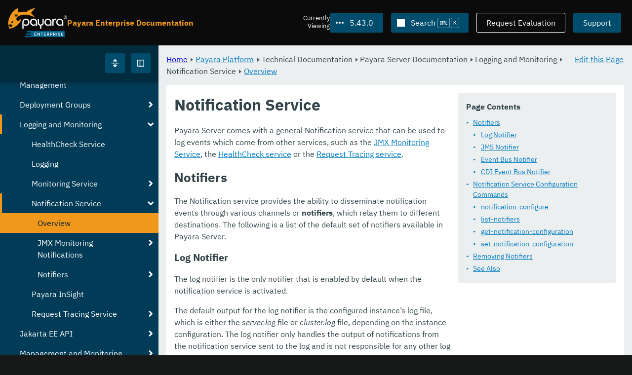

--- FILE ---
content_type: text/html
request_url: https://docs.payara.fish/enterprise/docs/5.43.0/Technical%20Documentation/Payara%20Server%20Documentation/Logging%20and%20Monitoring/Notification%20Service/Overview.html
body_size: 13698
content:
<!DOCTYPE html>
<html lang="en" class="no-js" data-ui-path="../../../../../../_">
	<head>
		    <meta charset="utf-8">
    <meta name="viewport" content="width=device-width,initial-scale=1">
    <title>Notification Service :: Payara Enterprise Documentation</title>
    <meta name="generator" content="Antora 3.1.9">
    <link rel="stylesheet" href="../../../../../../_/ui/css/payara.css" type="text/css" media="all">
    <link rel="stylesheet" href="../../../../../../_/ui-docs/css/payara-docs.css" type="text/css" media="all">
    <link rel="stylesheet" href="../../../../../../_/ui-docs/css/highlight.css" type="text/css" media="all">
    <link rel="stylesheet" href="../../../../../../_/ui-docs/css/payara-docs-print.css" type="text/css" media="print">
	<link rel="preload" href="../../../../../../_/ui/fonts/ibm-plex-sans-v2-latin-regular.woff2" as="font" />
	<link rel="preload" href="../../../../../../_/ui/fonts/ibm-plex-sans-v2-latin-regular.woff2" as="font" />
        <link rel="stylesheet" href="https://cdn.jsdelivr.net/npm/@docsearch/css@alpha" />
    <meta name="docsearch:version" content="5.43.0" />
	<link rel="icon" href="../../../../../../_/ui/favicons/payara/favicon.ico" sizes="any" /><!-- 32×32 -->
	<link rel="icon" href="../../../../../../_/ui/favicons/payara/favicon.svg" type="image/svg+xml" />
	<link rel="apple-touch-icon" href="../../../../../../_/ui/favicons/payara/apple-touch-icon.png" /><!-- 180×180 -->
	</head>
	<body class="page page--sticky-header theme--light article
		
			docs__enterprise
	">
		<header class="page__header">
	<div class="page__header__cards cards card--no-pad">
		<div class="card--content-width docs__logo">
			<a href="../../../../../.." class="logo">					<img src="../../../../../../_/ui/images/logo-enterprise.svg" alt="Payara Enterprise Documentation" class="logo__full" />
			</a>
		</div><!-- .docs__logo -->
		<div class="docs__title">
			<h3>Payara Enterprise Documentation</h3>
		</div>
		<div class="card--content-width text-align--right docs__header-nav">
				<blinky-filter-menu class="filter-menu filter-menu--right" no-matches="No versions found." list-height="50vh">
		<span class="filter-menu__text">Currently <span>Viewing</span></span>
		<button class="button filter-menu__current">5.43.0</button>
		<span class="filter-menu__list  text-align--left">
			<a href="#" class="filter-menu__skip">Skip version selector.</a>
			<ul>
						<li>
							<a class="is-missing" href="../../../../../Overview.html">6.34.0</a>
						</li>
						<li>
							<a class="is-missing" href="../../../../../6.33.0/Overview.html">6.33.0</a>
						</li>
						<li>
							<a class="is-missing" href="../../../../../6.32.0/Overview.html">6.32.0</a>
						</li>
						<li>
							<a class="is-missing" href="../../../../../6.31.0/Overview.html">6.31.0</a>
						</li>
						<li>
							<a class="is-missing" href="../../../../../6.30.0/Overview.html">6.30.0</a>
						</li>
						<li>
							<a class="is-missing" href="../../../../../6.29.0/Overview.html">6.29.0</a>
						</li>
						<li>
							<a class="is-missing" href="../../../../../6.28.0/Overview.html">6.28.0</a>
						</li>
						<li>
							<a class="is-missing" href="../../../../../6.27.0/Overview.html">6.27.0</a>
						</li>
						<li>
							<a class="is-missing" href="../../../../../6.26.1/Overview.html">6.26.1</a>
						</li>
						<li>
							<a class="is-missing" href="../../../../../6.26.0/Overview.html">6.26.0</a>
						</li>
						<li>
							<a class="is-missing" href="../../../../../6.25.0/Overview.html">6.25.0</a>
						</li>
						<li>
							<a class="is-missing" href="../../../../../6.24.0/Overview.html">6.24.0</a>
						</li>
						<li>
							<a class="is-missing" href="../../../../../6.23.0/Overview.html">6.23.0</a>
						</li>
						<li>
							<a class="is-missing" href="../../../../../6.22.0/Overview.html">6.22.0</a>
						</li>
						<li>
							<a class="is-missing" href="../../../../../6.21.0/Overview.html">6.21.0</a>
						</li>
						<li>
							<a class="is-missing" href="../../../../../6.20.0/Overview.html">6.20.0</a>
						</li>
						<li>
							<a class="is-missing" href="../../../../../6.19.0/Overview.html">6.19.0</a>
						</li>
						<li>
							<a class="is-missing" href="../../../../../6.18.0/Overview.html">6.18.0</a>
						</li>
						<li>
							<a class="is-missing" href="../../../../../6.17.0/Overview.html">6.17.0</a>
						</li>
						<li>
							<a class="is-missing" href="../../../../../6.16.0/Overview.html">6.16.0</a>
						</li>
						<li>
							<a class="is-missing" href="../../../../../6.15.0/Overview.html">6.15.0</a>
						</li>
						<li>
							<a class="is-missing" href="../../../../../6.14.0/Overview.html">6.14.0</a>
						</li>
						<li>
							<a class="is-missing" href="../../../../../6.13.0/Overview.html">6.13.0</a>
						</li>
						<li>
							<a class="is-missing" href="../../../../../6.12.0/Overview.html">6.12.0</a>
						</li>
						<li>
							<a class="is-missing" href="../../../../../6.11.0/Overview.html">6.11.0</a>
						</li>
						<li>
							<a class="is-missing" href="../../../../../6.10.0/Overview.html">6.10.0</a>
						</li>
						<li>
							<a class="is-missing" href="../../../../../6.9.0/Overview.html">6.9.0</a>
						</li>
						<li>
							<a class="is-missing" href="../../../../../6.8.0/Overview.html">6.8.0</a>
						</li>
						<li>
							<a class="is-missing" href="../../../../../6.7.0/Overview.html">6.7.0</a>
						</li>
						<li>
							<a class="is-missing" href="../../../../../6.6.0/Overview.html">6.6.0</a>
						</li>
						<li>
							<a class="is-missing" href="../../../../../6.5.0/Overview.html">6.5.0</a>
						</li>
						<li>
							<a class="is-missing" href="../../../../../6.4.0/Overview.html">6.4.0</a>
						</li>
						<li>
							<a class="is-missing" href="../../../../../6.3.0/Overview.html">6.3.0</a>
						</li>
						<li>
							<a class="is-missing" href="../../../../../6.2.0/Overview.html">6.2.0</a>
						</li>
						<li>
							<a class="is-missing" href="../../../../../6.1.0/Overview.html">6.1.0</a>
						</li>
						<li>
							<a class="is-missing" href="../../../../../6.0.0/Overview.html">6.0.0</a>
						</li>
						<li>
							<a href="../../../../../5.83.0/Technical%20Documentation/Payara%20Server%20Documentation/Logging%20and%20Monitoring/Notification%20Service/Overview.html">5.83.0</a>
						</li>
						<li>
							<a href="../../../../../5.82.0/Technical%20Documentation/Payara%20Server%20Documentation/Logging%20and%20Monitoring/Notification%20Service/Overview.html">5.82.0</a>
						</li>
						<li>
							<a href="../../../../../5.81.0/Technical%20Documentation/Payara%20Server%20Documentation/Logging%20and%20Monitoring/Notification%20Service/Overview.html">5.81.0</a>
						</li>
						<li>
							<a href="../../../../../5.80.0/Technical%20Documentation/Payara%20Server%20Documentation/Logging%20and%20Monitoring/Notification%20Service/Overview.html">5.80.0</a>
						</li>
						<li>
							<a href="../../../../../5.79.0/Technical%20Documentation/Payara%20Server%20Documentation/Logging%20and%20Monitoring/Notification%20Service/Overview.html">5.79.0</a>
						</li>
						<li>
							<a href="../../../../../5.78.0/Technical%20Documentation/Payara%20Server%20Documentation/Logging%20and%20Monitoring/Notification%20Service/Overview.html">5.78.0</a>
						</li>
						<li>
							<a href="../../../../../5.77.0/Technical%20Documentation/Payara%20Server%20Documentation/Logging%20and%20Monitoring/Notification%20Service/Overview.html">5.77.0</a>
						</li>
						<li>
							<a href="../../../../../5.76.0/Technical%20Documentation/Payara%20Server%20Documentation/Logging%20and%20Monitoring/Notification%20Service/Overview.html">5.76.0</a>
						</li>
						<li>
							<a href="../../../../../5.75.1/Technical%20Documentation/Payara%20Server%20Documentation/Logging%20and%20Monitoring/Notification%20Service/Overview.html">5.75.1</a>
						</li>
						<li>
							<a href="../../../../../5.75.0/Technical%20Documentation/Payara%20Server%20Documentation/Logging%20and%20Monitoring/Notification%20Service/Overview.html">5.75.0</a>
						</li>
						<li>
							<a href="../../../../../5.74.0/Technical%20Documentation/Payara%20Server%20Documentation/Logging%20and%20Monitoring/Notification%20Service/Overview.html">5.74.0</a>
						</li>
						<li>
							<a href="../../../../../5.73.0/Technical%20Documentation/Payara%20Server%20Documentation/Logging%20and%20Monitoring/Notification%20Service/Overview.html">5.73.0</a>
						</li>
						<li>
							<a href="../../../../../5.72.0/Technical%20Documentation/Payara%20Server%20Documentation/Logging%20and%20Monitoring/Notification%20Service/Overview.html">5.72.0</a>
						</li>
						<li>
							<a href="../../../../../5.71.0/Technical%20Documentation/Payara%20Server%20Documentation/Logging%20and%20Monitoring/Notification%20Service/Overview.html">5.71.0</a>
						</li>
						<li>
							<a href="../../../../../5.70.0/Technical%20Documentation/Payara%20Server%20Documentation/Logging%20and%20Monitoring/Notification%20Service/Overview.html">5.70.0</a>
						</li>
						<li>
							<a href="../../../../../5.69.0/Technical%20Documentation/Payara%20Server%20Documentation/Logging%20and%20Monitoring/Notification%20Service/Overview.html">5.69.0</a>
						</li>
						<li>
							<a href="../../../../../5.68.0/Technical%20Documentation/Payara%20Server%20Documentation/Logging%20and%20Monitoring/Notification%20Service/Overview.html">5.68.0</a>
						</li>
						<li>
							<a href="../../../../../5.67.0/Technical%20Documentation/Payara%20Server%20Documentation/Logging%20and%20Monitoring/Notification%20Service/Overview.html">5.67.0</a>
						</li>
						<li>
							<a href="../../../../../5.66.0/Technical%20Documentation/Payara%20Server%20Documentation/Logging%20and%20Monitoring/Notification%20Service/Overview.html">5.66.0</a>
						</li>
						<li>
							<a href="../../../../../5.65.0/Technical%20Documentation/Payara%20Server%20Documentation/Logging%20and%20Monitoring/Notification%20Service/Overview.html">5.65.0</a>
						</li>
						<li>
							<a href="../../../../../5.64.0/Technical%20Documentation/Payara%20Server%20Documentation/Logging%20and%20Monitoring/Notification%20Service/Overview.html">5.64.0</a>
						</li>
						<li>
							<a href="../../../../../5.63.0/Technical%20Documentation/Payara%20Server%20Documentation/Logging%20and%20Monitoring/Notification%20Service/Overview.html">5.63.0</a>
						</li>
						<li>
							<a href="../../../../../5.62.0/Technical%20Documentation/Payara%20Server%20Documentation/Logging%20and%20Monitoring/Notification%20Service/Overview.html">5.62.0</a>
						</li>
						<li>
							<a href="../../../../../5.61.0/Technical%20Documentation/Payara%20Server%20Documentation/Logging%20and%20Monitoring/Notification%20Service/Overview.html">5.61.0</a>
						</li>
						<li>
							<a href="../../../../../5.60.0/Technical%20Documentation/Payara%20Server%20Documentation/Logging%20and%20Monitoring/Notification%20Service/Overview.html">5.60.0</a>
						</li>
						<li>
							<a href="../../../../../5.59.0/Technical%20Documentation/Payara%20Server%20Documentation/Logging%20and%20Monitoring/Notification%20Service/Overview.html">5.59.0</a>
						</li>
						<li>
							<a href="../../../../../5.58.0/Technical%20Documentation/Payara%20Server%20Documentation/Logging%20and%20Monitoring/Notification%20Service/Overview.html">5.58.0</a>
						</li>
						<li>
							<a href="../../../../../5.57.0/Technical%20Documentation/Payara%20Server%20Documentation/Logging%20and%20Monitoring/Notification%20Service/Overview.html">5.57.0</a>
						</li>
						<li>
							<a href="../../../../../5.56.0/Technical%20Documentation/Payara%20Server%20Documentation/Logging%20and%20Monitoring/Notification%20Service/Overview.html">5.56.0</a>
						</li>
						<li>
							<a href="../../../../../5.55.0/Technical%20Documentation/Payara%20Server%20Documentation/Logging%20and%20Monitoring/Notification%20Service/Overview.html">5.55.0</a>
						</li>
						<li>
							<a href="../../../../../5.54.0/Technical%20Documentation/Payara%20Server%20Documentation/Logging%20and%20Monitoring/Notification%20Service/Overview.html">5.54.0</a>
						</li>
						<li>
							<a href="../../../../../5.53.0/Technical%20Documentation/Payara%20Server%20Documentation/Logging%20and%20Monitoring/Notification%20Service/Overview.html">5.53.0</a>
						</li>
						<li>
							<a href="../../../../../5.52.0/Technical%20Documentation/Payara%20Server%20Documentation/Logging%20and%20Monitoring/Notification%20Service/Overview.html">5.52.0</a>
						</li>
						<li>
							<a href="../../../../../5.51.0/Technical%20Documentation/Payara%20Server%20Documentation/Logging%20and%20Monitoring/Notification%20Service/Overview.html">5.51.0</a>
						</li>
						<li>
							<a href="../../../../../5.50.0/Technical%20Documentation/Payara%20Server%20Documentation/Logging%20and%20Monitoring/Notification%20Service/Overview.html">5.50.0</a>
						</li>
						<li>
							<a href="../../../../../5.49.0/Technical%20Documentation/Payara%20Server%20Documentation/Logging%20and%20Monitoring/Notification%20Service/Overview.html">5.49.0</a>
						</li>
						<li>
							<a href="../../../../../5.48.1/Technical%20Documentation/Payara%20Server%20Documentation/Logging%20and%20Monitoring/Notification%20Service/Overview.html">5.48.1</a>
						</li>
						<li>
							<a href="../../../../../5.48.0/Technical%20Documentation/Payara%20Server%20Documentation/Logging%20and%20Monitoring/Notification%20Service/Overview.html">5.48.0</a>
						</li>
						<li>
							<a href="../../../../../5.47.0/Technical%20Documentation/Payara%20Server%20Documentation/Logging%20and%20Monitoring/Notification%20Service/Overview.html">5.47.0</a>
						</li>
						<li>
							<a href="../../../../../5.46.0/Technical%20Documentation/Payara%20Server%20Documentation/Logging%20and%20Monitoring/Notification%20Service/Overview.html">5.46.0</a>
						</li>
						<li>
							<a href="../../../../../5.45.0/Technical%20Documentation/Payara%20Server%20Documentation/Logging%20and%20Monitoring/Notification%20Service/Overview.html">5.45.0</a>
						</li>
						<li>
							<a href="../../../../../5.44.0/Technical%20Documentation/Payara%20Server%20Documentation/Logging%20and%20Monitoring/Notification%20Service/Overview.html">5.44.0</a>
						</li>
						<li>
							<a href="../../../../../5.42.0/Technical%20Documentation/Payara%20Server%20Documentation/Logging%20and%20Monitoring/Notification%20Service/Overview.html">5.42.0</a>
						</li>
						<li>
							<a href="../../../../../5.41.0/Technical%20Documentation/Payara%20Server%20Documentation/Logging%20and%20Monitoring/Notification%20Service/Overview.html">5.41.0</a>
						</li>
						<li>
							<a href="../../../../../5.40.0/Technical%20Documentation/Payara%20Server%20Documentation/Logging%20and%20Monitoring/Notification%20Service/Overview.html">5.40.0</a>
						</li>
						<li>
							<a href="../../../../../5.39.0/Technical%20Documentation/Payara%20Server%20Documentation/Logging%20and%20Monitoring/Notification%20Service/Overview.html">5.39.0</a>
						</li>
						<li>
							<a class="is-missing" href="../../../../../5.38.0/README.html">5.38.0</a>
						</li>
						<li>
							<a class="is-missing" href="../../../../../5.37.0/README.html">5.37.0</a>
						</li>
						<li>
							<a class="is-missing" href="../../../../../5.36.0/README.html">5.36.0</a>
						</li>
						<li>
							<a class="is-missing" href="../../../../../5.35.0/README.html">5.35.0</a>
						</li>
						<li>
							<a class="is-missing" href="../../../../../5.34.0/README.html">5.34.0</a>
						</li>
						<li>
							<a class="is-missing" href="../../../../../5.33.0/README.html">5.33.0</a>
						</li>
						<li>
							<a class="is-missing" href="../../../../../5.32.0/README.html">5.32.0</a>
						</li>
						<li>
							<a class="is-missing" href="../../../../../5.31.0/README.html">5.31.0</a>
						</li>
						<li>
							<a class="is-missing" href="../../../../../5.30.0/README.html">5.30.0</a>
						</li>
						<li>
							<a class="is-missing" href="../../../../../5.29.0/README.html">5.29.0</a>
						</li>
						<li>
							<a class="is-missing" href="../../../../../5.28.0/README.html">5.28.0</a>
						</li>
						<li>
							<a class="is-missing" href="../../../../../5.27.0/README.html">5.27.0</a>
						</li>
						<li>
							<a class="is-missing" href="../../../../../5.26.0/README.html">5.26.0</a>
						</li>
						<li>
							<a class="is-missing" href="../../../../../5.25.0/README.html">5.25.0</a>
						</li>
						<li>
							<a class="is-missing" href="../../../../../5.24.0/README.html">5.24.0</a>
						</li>
						<li>
							<a class="is-missing" href="../../../../../5.23.0/README.html">5.23.0</a>
						</li>
						<li>
							<a class="is-missing" href="../../../../../5.22.0/README.html">5.22.0</a>
						</li>
						<li>
							<a class="is-missing" href="../../../../../5.21.0/README.html">5.21.0</a>
						</li>
						<li>
							<a class="is-missing" href="../../../../../5.20.0/README.html">5.20.0</a>
						</li>
			</ul>
		</span>
	</blinky-filter-menu>
				<span id="search-input-container" class="docs__search-button"></span>
				<span class="buttons--light docs__wide">
					<a href="https://www.payara.fish/page/payara-enterprise-downloads/" class="button button--ghost">Request Evaluation</a>
				</span>
				<a href="https://support.payara.fish" class="button docs__wide">Support</a>
			<button id="external-toggle-sidebar" type="button" class="docs__narrow button sidebar__toggle" aria-expanded="false">
				<svg class="icon" width="1em" height="1em" viewbox="0 0 16 16" aria-hidden="true" focusable="false">
					<use href="../../../../../../_/ui/images/icons.svg#icon-sidebar"></use>
				</svg>
				<span class="visually-hidden">Toggle Sidebar</span>
			</button>
		</div><!-- .docs__header-nav -->
	</div><!-- .page__header__cards -->
</header>
		<div class="page__main">
	<blinky-sidebar class="page__sidebar page__sidebar--wider" id="sidebar1" toggle="1" minimized="0" toggle-label="Toggle Sidebar" data-component="docs" data-version="5.43.0">
	<header class="sidebar__header">
		<docs-expand-all>
			<blinky-toggle-button type="icon-only" button-class="button docs__expand-all" icon-0="expand" text-0="Expand All" icon-1="collapse" text-1="Collapse All" toggled="0">
			</blinky-toggle-button>
		</docs-expand-all>
	</header>
		<blinky-scroll-hints class="sidebar__content">
		<button class="nav-menu-toggle" aria-label="Toggle expand/collapse all" style="display: none"></button>
			<h4><a href="../../../../Overview.html">Payara Platform</a></h4>
		<nav class="menu menu--vertical">
					<ul class="menu__group">
			<li class="menu__item" data-depth="0">
					<button href="#" tabindex=0 class="menu__content menu--button">
						<span class="menu__text">General Info</span>
					</button>
						<ul class="menu__group">
			<li class="menu__item" data-depth="1">
					<a class="menu__content" href="../../../../General%20Info/Overview.html" ><span class="menu__text">Overview</span></a>
							</li>
			<li class="menu__item" data-depth="1">
					<a class="menu__content" href="../../../../General%20Info/Getting%20Started.html" ><span class="menu__text">Getting Started</span></a>
							</li>
			<li class="menu__item" data-depth="1">
					<a class="menu__content" href="../../../../General%20Info/Supported%20Platforms.html" ><span class="menu__text">Supported Platforms</span></a>
							</li>
			<li class="menu__item" data-depth="1">
					<a class="menu__content" href="../../../../General%20Info/Support%20Integration.html" ><span class="menu__text">Support Integration</span></a>
							</li>
		</ul>
			</li>
			<li class="menu__item" data-depth="0">
					<button href="#" tabindex=0 class="menu__content menu--button">
						<span class="menu__text">Technical Documentation</span>
					</button>
						<ul class="menu__group">
			<li class="menu__item" data-depth="1">
					<button href="#" tabindex=0 class="menu__content menu--button">
						<span class="menu__text">Payara Server Documentation</span>
					</button>
						<ul class="menu__group">
			<li class="menu__item" data-depth="2">
					<a class="menu__content" href="../../Overview.html" ><span class="menu__text">Overview</span></a>
							</li>
			<li class="menu__item" data-depth="2">
					<button href="#" tabindex=0 class="menu__content menu--button">
						<span class="menu__text">Server Configuration And Management</span>
					</button>
						<ul class="menu__group">
			<li class="menu__item" data-depth="3">
					<button href="#" tabindex=0 class="menu__content menu--button">
						<span class="menu__text">Admin Console Enhancements</span>
					</button>
						<ul class="menu__group">
			<li class="menu__item" data-depth="4">
					<a class="menu__content" href="../../Server%20Configuration%20And%20Management/Admin%20Console%20Enhancements/Overview.html" ><span class="menu__text">Overview</span></a>
							</li>
			<li class="menu__item" data-depth="4">
					<a class="menu__content" href="../../Server%20Configuration%20And%20Management/Admin%20Console%20Enhancements/Asadmin%20Recorder.html" ><span class="menu__text">Asadmin Recorder</span></a>
							</li>
			<li class="menu__item" data-depth="4">
					<a class="menu__content" href="../../Server%20Configuration%20And%20Management/Admin%20Console%20Enhancements/Auditing%20Service.html" ><span class="menu__text">Auditing Service</span></a>
							</li>
			<li class="menu__item" data-depth="4">
					<a class="menu__content" href="../../Server%20Configuration%20And%20Management/Admin%20Console%20Enhancements/Environment%20Warning.html" ><span class="menu__text">Environment Warning</span></a>
							</li>
		</ul>
			</li>
			<li class="menu__item" data-depth="3">
					<button href="#" tabindex=0 class="menu__content menu--button">
						<span class="menu__text">Application Deployment</span>
					</button>
						<ul class="menu__group">
			<li class="menu__item" data-depth="4">
					<a class="menu__content" href="../../Server%20Configuration%20And%20Management/Application%20Deployment/Overview.html" ><span class="menu__text">Overview</span></a>
							</li>
			<li class="menu__item" data-depth="4">
					<a class="menu__content" href="../../Server%20Configuration%20And%20Management/Application%20Deployment/Deployment%20Descriptors.html" ><span class="menu__text">Deployment Descriptors</span></a>
							</li>
			<li class="menu__item" data-depth="4">
					<a class="menu__content" href="../../Server%20Configuration%20And%20Management/Application%20Deployment/Descriptor%20Elements.html" ><span class="menu__text">Descriptor Elements</span></a>
							</li>
			<li class="menu__item" data-depth="4">
					<a class="menu__content" href="../../Server%20Configuration%20And%20Management/Application%20Deployment/Concurrent%20CDI%20Bean%20Loading.html" ><span class="menu__text">Concurrent CDI Bean Loading</span></a>
							</li>
		</ul>
			</li>
			<li class="menu__item" data-depth="3">
					<button href="#" tabindex=0 class="menu__content menu--button">
						<span class="menu__text">Asadmin Commands</span>
					</button>
						<ul class="menu__group">
			<li class="menu__item" data-depth="4">
					<a class="menu__content" href="../../Server%20Configuration%20And%20Management/Asadmin%20Commands/Server%20Management%20Asadmin%20Commands.html" ><span class="menu__text">Server Management Asadmin Commands</span></a>
							</li>
			<li class="menu__item" data-depth="4">
					<a class="menu__content" href="../../Server%20Configuration%20And%20Management/Asadmin%20Commands/Auto%20Naming.html" ><span class="menu__text">Auto Naming</span></a>
							</li>
			<li class="menu__item" data-depth="4">
					<a class="menu__content" href="../../Server%20Configuration%20And%20Management/Asadmin%20Commands/Multimode%20Event%20Designators%20Support.html" ><span class="menu__text">Multimode Event Designators Support</span></a>
							</li>
			<li class="menu__item" data-depth="4">
					<a class="menu__content" href="../../Server%20Configuration%20And%20Management/Asadmin%20Commands/Print%20Certificate%20Data.html" ><span class="menu__text">Print Certificate Data</span></a>
							</li>
		</ul>
			</li>
			<li class="menu__item" data-depth="3">
					<button href="#" tabindex=0 class="menu__content menu--button">
						<span class="menu__text">Classloading</span>
					</button>
						<ul class="menu__group">
			<li class="menu__item" data-depth="4">
					<a class="menu__content" href="../../Server%20Configuration%20And%20Management/Classloading/Overview.html" ><span class="menu__text">Overview</span></a>
							</li>
			<li class="menu__item" data-depth="4">
					<a class="menu__content" href="../../Server%20Configuration%20And%20Management/Classloading/Standard%20Classloading.html" ><span class="menu__text">Standard Classloading</span></a>
							</li>
			<li class="menu__item" data-depth="4">
					<a class="menu__content" href="../../Server%20Configuration%20And%20Management/Classloading/Enhanced%20Classloading.html" ><span class="menu__text">Enhanced Classloading</span></a>
							</li>
		</ul>
			</li>
			<li class="menu__item" data-depth="3">
					<button href="#" tabindex=0 class="menu__content menu--button">
						<span class="menu__text">Concurrency Enhancements</span>
					</button>
						<ul class="menu__group">
			<li class="menu__item" data-depth="4">
					<a class="menu__content" href="../../Server%20Configuration%20And%20Management/Concurrency%20Enhancements/Overview.html" ><span class="menu__text">Overview</span></a>
							</li>
			<li class="menu__item" data-depth="4">
					<a class="menu__content" href="../../Server%20Configuration%20And%20Management/Concurrency%20Enhancements/Configuring%20Context%20Services.html" ><span class="menu__text">Configuring Context Services</span></a>
							</li>
			<li class="menu__item" data-depth="4">
					<a class="menu__content" href="../../Server%20Configuration%20And%20Management/Concurrency%20Enhancements/Configuring%20Managed%20Executor%20Services.html" ><span class="menu__text">Configuring Managed Executor Services</span></a>
							</li>
			<li class="menu__item" data-depth="4">
					<a class="menu__content" href="../../Server%20Configuration%20And%20Management/Concurrency%20Enhancements/Configuring%20Managed%20Scheduled%20Executor%20Services.html" ><span class="menu__text">Configuring Managed Scheduled Executor Services</span></a>
							</li>
			<li class="menu__item" data-depth="4">
					<a class="menu__content" href="../../Server%20Configuration%20And%20Management/Concurrency%20Enhancements/Configuring%20Managed%20Thread%20Factories.html" ><span class="menu__text">Configuring Managed Thread Factories</span></a>
							</li>
		</ul>
			</li>
			<li class="menu__item" data-depth="3">
					<button href="#" tabindex=0 class="menu__content menu--button">
						<span class="menu__text">Configuration Options</span>
					</button>
						<ul class="menu__group">
			<li class="menu__item" data-depth="4">
					<a class="menu__content" href="../../Server%20Configuration%20And%20Management/Configuration%20Options/Integrated%20Certificate%20Management.html" ><span class="menu__text">Integrated Certificate Management</span></a>
							</li>
			<li class="menu__item" data-depth="4">
					<a class="menu__content" href="../../Server%20Configuration%20And%20Management/Configuration%20Options/JVM%20Options.html" ><span class="menu__text">JVM Options</span></a>
							</li>
			<li class="menu__item" data-depth="4">
					<a class="menu__content" href="../../Server%20Configuration%20And%20Management/Configuration%20Options/Password%20Aliases.html" ><span class="menu__text">Password Aliases</span></a>
							</li>
			<li class="menu__item" data-depth="4">
					<a class="menu__content" href="../../Server%20Configuration%20And%20Management/Configuration%20Options/Phone%20Home.html" ><span class="menu__text">Phone Home</span></a>
							</li>
			<li class="menu__item" data-depth="4">
					<a class="menu__content" href="../../Server%20Configuration%20And%20Management/Configuration%20Options/SSL%20Certificates.html" ><span class="menu__text">SSL Certificates</span></a>
							</li>
			<li class="menu__item" data-depth="4">
					<a class="menu__content" href="../../Server%20Configuration%20And%20Management/Configuration%20Options/System%20Properties.html" ><span class="menu__text">System Properties</span></a>
							</li>
			<li class="menu__item" data-depth="4">
					<button href="#" tabindex=0 class="menu__content menu--button">
						<span class="menu__text">Variable Substitution</span>
					</button>
						<ul class="menu__group">
			<li class="menu__item" data-depth="5">
					<a class="menu__content" href="../../Server%20Configuration%20And%20Management/Configuration%20Options/Variable%20Substitution/Types%20of%20Variables.html" ><span class="menu__text">Types of Variables</span></a>
							</li>
			<li class="menu__item" data-depth="5">
					<a class="menu__content" href="../../Server%20Configuration%20And%20Management/Configuration%20Options/Variable%20Substitution/Usage%20of%20Variables.html" ><span class="menu__text">Usage of Variables</span></a>
							</li>
		</ul>
			</li>
		</ul>
			</li>
			<li class="menu__item" data-depth="3">
					<button href="#" tabindex=0 class="menu__content menu--button">
						<span class="menu__text">Docker Host Support</span>
					</button>
						<ul class="menu__group">
			<li class="menu__item" data-depth="4">
					<a class="menu__content" href="../../Server%20Configuration%20And%20Management/Docker%20Host%20Support/Docker%20Nodes.html" ><span class="menu__text">Docker Nodes</span></a>
							</li>
			<li class="menu__item" data-depth="4">
					<a class="menu__content" href="../../Server%20Configuration%20And%20Management/Docker%20Host%20Support/Docker%20Instances.html" ><span class="menu__text">Docker Instances</span></a>
							</li>
		</ul>
			</li>
			<li class="menu__item" data-depth="3">
					<button href="#" tabindex=0 class="menu__content menu--button">
						<span class="menu__text">Domain Data Grid And Hazelcast</span>
					</button>
						<ul class="menu__group">
			<li class="menu__item" data-depth="4">
					<a class="menu__content" href="../../Server%20Configuration%20And%20Management/Domain%20Data%20Grid%20And%20Hazelcast/Overview.html" ><span class="menu__text">Overview</span></a>
							</li>
			<li class="menu__item" data-depth="4">
					<a class="menu__content" href="../../Server%20Configuration%20And%20Management/Domain%20Data%20Grid%20And%20Hazelcast/Discovery.html" ><span class="menu__text">Discovery</span></a>
							</li>
			<li class="menu__item" data-depth="4">
					<a class="menu__content" href="../../Server%20Configuration%20And%20Management/Domain%20Data%20Grid%20And%20Hazelcast/Configuration.html" ><span class="menu__text">Configuration</span></a>
							</li>
			<li class="menu__item" data-depth="4">
					<a class="menu__content" href="../../Server%20Configuration%20And%20Management/Domain%20Data%20Grid%20And%20Hazelcast/Viewing%20Members.html" ><span class="menu__text">Viewing Members</span></a>
							</li>
			<li class="menu__item" data-depth="4">
					<a class="menu__content" href="../../Server%20Configuration%20And%20Management/Domain%20Data%20Grid%20And%20Hazelcast/Encryption.html" ><span class="menu__text">Encryption</span></a>
							</li>
			<li class="menu__item" data-depth="4">
					<a class="menu__content" href="../../Server%20Configuration%20And%20Management/Domain%20Data%20Grid%20And%20Hazelcast/Datagrid%20in%20Applications.html" ><span class="menu__text">Datagrid in Applications</span></a>
							</li>
		</ul>
			</li>
			<li class="menu__item" data-depth="3">
					<button href="#" tabindex=0 class="menu__content menu--button">
						<span class="menu__text">HTTP Service</span>
					</button>
						<ul class="menu__group">
			<li class="menu__item" data-depth="4">
					<a class="menu__content" href="../../Server%20Configuration%20And%20Management/HTTP%20Service/Overview.html" ><span class="menu__text">Overview</span></a>
							</li>
			<li class="menu__item" data-depth="4">
					<a class="menu__content" href="../../Server%20Configuration%20And%20Management/HTTP%20Service/Network%20Listeners.html" ><span class="menu__text">Network Listeners</span></a>
							</li>
			<li class="menu__item" data-depth="4">
					<a class="menu__content" href="../../Server%20Configuration%20And%20Management/HTTP%20Service/Protocols.html" ><span class="menu__text">Protocols</span></a>
							</li>
			<li class="menu__item" data-depth="4">
					<a class="menu__content" href="../../Server%20Configuration%20And%20Management/HTTP%20Service/Virtual%20Servers.html" ><span class="menu__text">Virtual Servers</span></a>
							</li>
		</ul>
			</li>
			<li class="menu__item" data-depth="3">
					<button href="#" tabindex=0 class="menu__content menu--button">
						<span class="menu__text">JDBC Resource Management</span>
					</button>
						<ul class="menu__group">
			<li class="menu__item" data-depth="4">
					<a class="menu__content" href="../../Server%20Configuration%20And%20Management/JDBC%20Resource%20Management/JDBC.html" ><span class="menu__text">JDBC</span></a>
							</li>
			<li class="menu__item" data-depth="4">
					<a class="menu__content" href="../../Server%20Configuration%20And%20Management/JDBC%20Resource%20Management/SQL.html" ><span class="menu__text">SQL</span></a>
							</li>
		</ul>
			</li>
			<li class="menu__item" data-depth="3">
					<button href="#" tabindex=0 class="menu__content menu--button">
						<span class="menu__text">Security Configuration</span>
					</button>
						<ul class="menu__group">
			<li class="menu__item" data-depth="4">
					<a class="menu__content" href="../../Server%20Configuration%20And%20Management/Security%20Configuration/Overview.html" ><span class="menu__text">Overview</span></a>
							</li>
			<li class="menu__item" data-depth="4">
					<a class="menu__content" href="../../Server%20Configuration%20And%20Management/Security%20Configuration/JACC.html" ><span class="menu__text">JACC</span></a>
							</li>
			<li class="menu__item" data-depth="4">
					<a class="menu__content" href="../../Server%20Configuration%20And%20Management/Security%20Configuration/Multiple%20Mechanism%20in%20EAR.html" ><span class="menu__text">Multiple Mechanism in EAR</span></a>
							</li>
			<li class="menu__item" data-depth="4">
					<a class="menu__content" href="../../Server%20Configuration%20And%20Management/Security%20Configuration/JCE%20Provider%20Support.html" ><span class="menu__text">JCE Provider Support</span></a>
							</li>
			<li class="menu__item" data-depth="4">
					<button href="#" tabindex=0 class="menu__content menu--button">
						<span class="menu__text">Client Certificates</span>
					</button>
						<ul class="menu__group">
			<li class="menu__item" data-depth="5">
					<a class="menu__content" href="../../Server%20Configuration%20And%20Management/Security%20Configuration/Client%20Certificates/Advanced%20Principal%20Name%20Configuration.html" ><span class="menu__text">Advanced Principal Name Configuration</span></a>
							</li>
			<li class="menu__item" data-depth="5">
					<a class="menu__content" href="../../Server%20Configuration%20And%20Management/Security%20Configuration/Client%20Certificates/Advanced%20Groups%20Configuration.html" ><span class="menu__text">Advanced Groups Configuration</span></a>
							</li>
			<li class="menu__item" data-depth="5">
					<a class="menu__content" href="../../Server%20Configuration%20And%20Management/Security%20Configuration/Client%20Certificates/Custom%20Validators.html" ><span class="menu__text">Custom Validators</span></a>
							</li>
		</ul>
			</li>
		</ul>
			</li>
			<li class="menu__item" data-depth="3">
					<button href="#" tabindex=0 class="menu__content menu--button">
						<span class="menu__text">Thread Pools</span>
					</button>
						<ul class="menu__group">
			<li class="menu__item" data-depth="4">
					<a class="menu__content" href="../../Server%20Configuration%20And%20Management/Thread%20Pools/EJB%20Thread%20Pool.html" ><span class="menu__text">EJB Thread Pool</span></a>
							</li>
			<li class="menu__item" data-depth="4">
					<a class="menu__content" href="../../Server%20Configuration%20And%20Management/Thread%20Pools/Default%20Thread%20Pool%20Size.html" ><span class="menu__text">Default Thread Pool Size</span></a>
							</li>
		</ul>
			</li>
		</ul>
			</li>
			<li class="menu__item" data-depth="2">
					<button href="#" tabindex=0 class="menu__content menu--button">
						<span class="menu__text">Deployment Groups</span>
					</button>
						<ul class="menu__group">
			<li class="menu__item" data-depth="3">
					<a class="menu__content" href="../../Deployment%20Groups/Overview.html" ><span class="menu__text">Overview</span></a>
							</li>
			<li class="menu__item" data-depth="3">
					<a class="menu__content" href="../../Deployment%20Groups/Asadmin%20Commands.html" ><span class="menu__text">Asadmin Commands</span></a>
							</li>
			<li class="menu__item" data-depth="3">
					<a class="menu__content" href="../../Deployment%20Groups/Timers.html" ><span class="menu__text">Timers</span></a>
							</li>
		</ul>
			</li>
			<li class="menu__item" data-depth="2">
					<button href="#" tabindex=0 class="menu__content menu--button">
						<span class="menu__text">Logging and Monitoring</span>
					</button>
						<ul class="menu__group">
			<li class="menu__item" data-depth="3">
					<a class="menu__content" href="../HealthCheck%20Service.html" ><span class="menu__text">HealthCheck Service</span></a>
							</li>
			<li class="menu__item" data-depth="3">
					<a class="menu__content" href="../Logging.html" ><span class="menu__text">Logging</span></a>
							</li>
			<li class="menu__item" data-depth="3">
					<button href="#" tabindex=0 class="menu__content menu--button">
						<span class="menu__text">Monitoring Service</span>
					</button>
						<ul class="menu__group">
			<li class="menu__item" data-depth="4">
					<a class="menu__content" href="../Monitoring%20Service/Basic%20Monitoring%20Configuration.html" ><span class="menu__text">Basic Monitoring Configuration</span></a>
							</li>
			<li class="menu__item" data-depth="4">
					<a class="menu__content" href="../Monitoring%20Service/JMX%20Monitoring.html" ><span class="menu__text">JMX Monitoring</span></a>
							</li>
			<li class="menu__item" data-depth="4">
					<a class="menu__content" href="../Monitoring%20Service/MBeans.html" ><span class="menu__text">MBeans</span></a>
							</li>
			<li class="menu__item" data-depth="4">
					<a class="menu__content" href="../Monitoring%20Service/Rest%20Monitoring.html" ><span class="menu__text">Rest Monitoring</span></a>
							</li>
		</ul>
			</li>
			<li class="menu__item" data-depth="3">
					<button href="#" tabindex=0 class="menu__content menu--button">
						<span class="menu__text">Notification Service</span>
					</button>
						<ul class="menu__group">
			<li class="menu__item is-current-page" data-depth="4">
					<a class="menu__content" href="Overview.html"  aria-current="page"><span class="menu__text">Overview</span></a>
							</li>
			<li class="menu__item" data-depth="4">
					<button href="#" tabindex=0 class="menu__content menu--button">
						<span class="menu__text">JMX Monitoring Notifications</span>
					</button>
						<ul class="menu__group">
			<li class="menu__item" data-depth="5">
					<a class="menu__content" href="JMX%20Monitoring%20Notifications/JMX%20Monitoring%20Notifiers%20Asadmin%20Commands.html" ><span class="menu__text">JMX Monitoring Notifiers Asadmin Commands</span></a>
							</li>
			<li class="menu__item" data-depth="5">
					<a class="menu__content" href="JMX%20Monitoring%20Notifications/JMX%20Monitoring%20Notifiers%20Configuration.html" ><span class="menu__text">JMX Monitoring Notifiers Configuration</span></a>
							</li>
		</ul>
			</li>
			<li class="menu__item" data-depth="4">
					<button href="#" tabindex=0 class="menu__content menu--button">
						<span class="menu__text">Notifiers</span>
					</button>
						<ul class="menu__group">
			<li class="menu__item" data-depth="5">
					<a class="menu__content" href="Notifiers/Log%20Notifier.html" ><span class="menu__text">Log Notifier</span></a>
							</li>
			<li class="menu__item" data-depth="5">
					<a class="menu__content" href="Notifiers/CDI%20Event%20Bus%20Notifier.html" ><span class="menu__text">CDI Event Bus Notifier</span></a>
							</li>
			<li class="menu__item" data-depth="5">
					<a class="menu__content" href="Notifiers/Custom%20Notifier.html" ><span class="menu__text">Custom Notifier</span></a>
							</li>
			<li class="menu__item" data-depth="5">
					<a class="menu__content" href="Notifiers/Datadog%20Notifier.html" ><span class="menu__text">Datadog Notifier</span></a>
							</li>
			<li class="menu__item" data-depth="5">
					<a class="menu__content" href="Notifiers/Discord%20Notifier.html" ><span class="menu__text">Discord Notifier</span></a>
							</li>
			<li class="menu__item" data-depth="5">
					<a class="menu__content" href="Notifiers/Email%20Notifier.html" ><span class="menu__text">Email Notifier</span></a>
							</li>
			<li class="menu__item" data-depth="5">
					<a class="menu__content" href="Notifiers/Event%20Bus%20Notifier.html" ><span class="menu__text">Event Bus Notifier</span></a>
							</li>
			<li class="menu__item" data-depth="5">
					<a class="menu__content" href="Notifiers/JMS%20Notifier.html" ><span class="menu__text">JMS Notifier</span></a>
							</li>
			<li class="menu__item" data-depth="5">
					<a class="menu__content" href="Notifiers/New%20Relic%20Notifier.html" ><span class="menu__text">New Relic Notifier</span></a>
							</li>
			<li class="menu__item" data-depth="5">
					<a class="menu__content" href="Notifiers/SNMP%20Notifier.html" ><span class="menu__text">SNMP Notifier</span></a>
							</li>
			<li class="menu__item" data-depth="5">
					<a class="menu__content" href="Notifiers/Slack%20Notifier.html" ><span class="menu__text">Slack Notifier</span></a>
							</li>
			<li class="menu__item" data-depth="5">
					<a class="menu__content" href="Notifiers/Teams%20Notifier.html" ><span class="menu__text">Teams Notifier</span></a>
							</li>
			<li class="menu__item" data-depth="5">
					<a class="menu__content" href="Notifiers/XMPP%20Notifier.html" ><span class="menu__text">XMPP Notifier</span></a>
							</li>
		</ul>
			</li>
		</ul>
			</li>
			<li class="menu__item" data-depth="3">
					<a class="menu__content" href="../Payara%20InSight.html" ><span class="menu__text">Payara InSight</span></a>
							</li>
			<li class="menu__item" data-depth="3">
					<button href="#" tabindex=0 class="menu__content menu--button">
						<span class="menu__text">Request Tracing Service</span>
					</button>
						<ul class="menu__group">
			<li class="menu__item" data-depth="4">
					<a class="menu__content" href="../Request%20Tracing%20Service/Overview.html" ><span class="menu__text">Overview</span></a>
							</li>
			<li class="menu__item" data-depth="4">
					<a class="menu__content" href="../Request%20Tracing%20Service/Asadmin%20Commands.html" ><span class="menu__text">Asadmin Commands</span></a>
							</li>
			<li class="menu__item" data-depth="4">
					<a class="menu__content" href="../Request%20Tracing%20Service/Configuration.html" ><span class="menu__text">Configuration</span></a>
							</li>
			<li class="menu__item" data-depth="4">
					<a class="menu__content" href="../Request%20Tracing%20Service/Terminology.html" ><span class="menu__text">Terminology</span></a>
							</li>
			<li class="menu__item" data-depth="4">
					<a class="menu__content" href="../Request%20Tracing%20Service/Usage.html" ><span class="menu__text">Usage</span></a>
							</li>
		</ul>
			</li>
		</ul>
			</li>
			<li class="menu__item" data-depth="2">
					<button href="#" tabindex=0 class="menu__content menu--button">
						<span class="menu__text">Jakarta EE API</span>
					</button>
						<ul class="menu__group">
			<li class="menu__item" data-depth="3">
					<button href="#" tabindex=0 class="menu__content menu--button">
						<span class="menu__text">Enterprise Java Beans (EJB)</span>
					</button>
						<ul class="menu__group">
			<li class="menu__item" data-depth="4">
					<a class="menu__content" href="../../Jakarta%20EE%20API/Enterprise%20Java%20Beans%20(EJB)/Overview.html" ><span class="menu__text">Overview</span></a>
							</li>
			<li class="menu__item" data-depth="4">
					<a class="menu__content" href="../../Jakarta%20EE%20API/Enterprise%20Java%20Beans%20(EJB)/JDK%2017%20Support.html" ><span class="menu__text">JDK 17 Support</span></a>
							</li>
			<li class="menu__item" data-depth="4">
					<a class="menu__content" href="../../Jakarta%20EE%20API/Enterprise%20Java%20Beans%20(EJB)/Tracing%20Remote%20EJBs.html" ><span class="menu__text">Tracing Remote EJBs</span></a>
							</li>
		</ul>
			</li>
			<li class="menu__item" data-depth="3">
					<button href="#" tabindex=0 class="menu__content menu--button">
						<span class="menu__text">JAX-RS</span>
					</button>
						<ul class="menu__group">
			<li class="menu__item" data-depth="4">
					<a class="menu__content" href="../../Jakarta%20EE%20API/JAX-RS/CDI%20With%20JAX-RS.html" ><span class="menu__text">CDI With JAX-RS</span></a>
							</li>
		</ul>
			</li>
			<li class="menu__item" data-depth="3">
					<a class="menu__content" href="../../Jakarta%20EE%20API/JAX-WS%20Enhancements.html" ><span class="menu__text">JAX-WS Enhancements</span></a>
							</li>
			<li class="menu__item" data-depth="3">
					<button href="#" tabindex=0 class="menu__content menu--button">
						<span class="menu__text">JBatch API</span>
					</button>
						<ul class="menu__group">
			<li class="menu__item" data-depth="4">
					<a class="menu__content" href="../../Jakarta%20EE%20API/JBatch%20API/Overview.html" ><span class="menu__text">Overview</span></a>
							</li>
			<li class="menu__item" data-depth="4">
					<a class="menu__content" href="../../Jakarta%20EE%20API/JBatch%20API/Database%20Support.html" ><span class="menu__text">Database Support</span></a>
							</li>
			<li class="menu__item" data-depth="4">
					<a class="menu__content" href="../../Jakarta%20EE%20API/JBatch%20API/Improved%20Asadmin%20CLI.html" ><span class="menu__text">Improved Asadmin CLI</span></a>
							</li>
			<li class="menu__item" data-depth="4">
					<a class="menu__content" href="../../Jakarta%20EE%20API/JBatch%20API/Schema%20Name.html" ><span class="menu__text">Schema Name</span></a>
							</li>
			<li class="menu__item" data-depth="4">
					<a class="menu__content" href="../../Jakarta%20EE%20API/JBatch%20API/Table%20Prefix%20and%20Suffix.html" ><span class="menu__text">Table Prefix and Suffix</span></a>
							</li>
		</ul>
			</li>
			<li class="menu__item" data-depth="3">
					<a class="menu__content" href="../../Jakarta%20EE%20API/JCache%20API.html" ><span class="menu__text">JCache API</span></a>
							</li>
			<li class="menu__item" data-depth="3">
					<button href="#" tabindex=0 class="menu__content menu--button">
						<span class="menu__text">JPA</span>
					</button>
						<ul class="menu__group">
			<li class="menu__item" data-depth="4">
					<a class="menu__content" href="../../Jakarta%20EE%20API/JPA/JPA%20Cache%20Coordination.html" ><span class="menu__text">JPA Cache Coordination</span></a>
							</li>
		</ul>
			</li>
			<li class="menu__item" data-depth="3">
					<button href="#" tabindex=0 class="menu__content menu--button">
						<span class="menu__text">JSF API</span>
					</button>
						<ul class="menu__group">
			<li class="menu__item" data-depth="4">
					<a class="menu__content" href="../../Jakarta%20EE%20API/JSF%20API/JSF%20Options.html" ><span class="menu__text">JSF Options</span></a>
							</li>
		</ul>
			</li>
			<li class="menu__item" data-depth="3">
					<a class="menu__content" href="../../Jakarta%20EE%20API/JavaMail%20API.html" ><span class="menu__text">JavaMail API</span></a>
							</li>
		</ul>
			</li>
			<li class="menu__item" data-depth="2">
					<button href="#" tabindex=0 class="menu__content menu--button">
						<span class="menu__text">Management and Monitoring REST API</span>
					</button>
						<ul class="menu__group">
			<li class="menu__item" data-depth="3">
					<a class="menu__content" href="../../Management%20and%20Monitoring%20REST%20API/Overview.html" ><span class="menu__text">Overview</span></a>
							</li>
			<li class="menu__item" data-depth="3">
					<a class="menu__content" href="../../Management%20and%20Monitoring%20REST%20API/Definitions.html" ><span class="menu__text">Definitions</span></a>
							</li>
			<li class="menu__item" data-depth="3">
					<a class="menu__content" href="../../Management%20and%20Monitoring%20REST%20API/Rest%20API.html" ><span class="menu__text">Rest API</span></a>
							</li>
		</ul>
			</li>
			<li class="menu__item" data-depth="2">
					<button href="#" tabindex=0 class="menu__content menu--button">
						<span class="menu__text">Development Debugging And Assistance Tools</span>
					</button>
						<ul class="menu__group">
			<li class="menu__item" data-depth="3">
					<a class="menu__content" href="../../Development%20Debugging%20And%20Assistance%20Tools/CDI.html" ><span class="menu__text">CDI</span></a>
							</li>
		</ul>
			</li>
			<li class="menu__item" data-depth="2">
					<button href="#" tabindex=0 class="menu__content menu--button">
						<span class="menu__text">Extensions</span>
					</button>
						<ul class="menu__group">
			<li class="menu__item" data-depth="3">
					<a class="menu__content" href="../../Extensions/Overview.html" ><span class="menu__text">Overview</span></a>
							</li>
			<li class="menu__item" data-depth="3">
					<button href="#" tabindex=0 class="menu__content menu--button">
						<span class="menu__text">gRPC Support</span>
					</button>
						<ul class="menu__group">
			<li class="menu__item" data-depth="4">
					<a class="menu__content" href="../../Extensions/gRPC%20Support/Overview.html" ><span class="menu__text">Overview</span></a>
							</li>
			<li class="menu__item" data-depth="4">
					<a class="menu__content" href="../../Extensions/gRPC%20Support/Installation.html" ><span class="menu__text">Installation</span></a>
							</li>
			<li class="menu__item" data-depth="4">
					<a class="menu__content" href="../../Extensions/gRPC%20Support/Usage.html" ><span class="menu__text">Usage</span></a>
							</li>
		</ul>
			</li>
		</ul>
			</li>
			<li class="menu__item" data-depth="2">
					<a class="menu__content" href="../../Payara%20Server%20Docker%20Image.html" ><span class="menu__text">Payara Server Docker Image</span></a>
							</li>
			<li class="menu__item" data-depth="2">
					<a class="menu__content" href="../../Payara%20Server%20Embedded.html" ><span class="menu__text">Payara Server Embedded</span></a>
							</li>
			<li class="menu__item" data-depth="2">
					<button href="#" tabindex=0 class="menu__content menu--button">
						<span class="menu__text">Upgrade Payara</span>
					</button>
						<ul class="menu__group">
			<li class="menu__item" data-depth="3">
					<a class="menu__content" href="../../Upgrade%20Payara/Overview.html" ><span class="menu__text">Overview</span></a>
							</li>
			<li class="menu__item" data-depth="3">
					<a class="menu__content" href="../../Upgrade%20Payara/Upgrade%20Tool.html" ><span class="menu__text">Upgrade Tool</span></a>
							</li>
			<li class="menu__item" data-depth="3">
					<a class="menu__content" href="../../Upgrade%20Payara/Backup%20and%20Restore%20Method.html" ><span class="menu__text">Backup and Restore Method</span></a>
							</li>
			<li class="menu__item" data-depth="3">
					<a class="menu__content" href="../../Upgrade%20Payara/Domain%20and%20Node%20Directories%20Method.html" ><span class="menu__text">Domain and Node Directories Method</span></a>
							</li>
		</ul>
			</li>
		</ul>
			</li>
			<li class="menu__item" data-depth="1">
					<button href="#" tabindex=0 class="menu__content menu--button">
						<span class="menu__text">Payara Micro Documentation</span>
					</button>
						<ul class="menu__group">
			<li class="menu__item" data-depth="2">
					<a class="menu__content" href="../../../Payara%20Micro%20Documentation/Overview.html" ><span class="menu__text">Overview</span></a>
							</li>
			<li class="menu__item" data-depth="2">
					<a class="menu__content" href="../../../Payara%20Micro%20Documentation/Maven%20Support.html" ><span class="menu__text">Maven Support</span></a>
							</li>
			<li class="menu__item" data-depth="2">
					<button href="#" tabindex=0 class="menu__content menu--button">
						<span class="menu__text">Payara Micro Configuration and Management</span>
					</button>
						<ul class="menu__group">
			<li class="menu__item" data-depth="3">
					<button href="#" tabindex=0 class="menu__content menu--button">
						<span class="menu__text">Micro Management</span>
					</button>
						<ul class="menu__group">
			<li class="menu__item" data-depth="4">
					<button href="#" tabindex=0 class="menu__content menu--button">
						<span class="menu__text">Stopping and Starting Instances</span>
					</button>
						<ul class="menu__group">
			<li class="menu__item" data-depth="5">
					<a class="menu__content" href="../../../Payara%20Micro%20Documentation/Payara%20Micro%20Configuration%20and%20Management/Micro%20Management/Stopping%20and%20Starting%20Instances/Starting%20Instance.html" ><span class="menu__text">Starting Instance</span></a>
							</li>
			<li class="menu__item" data-depth="5">
					<a class="menu__content" href="../../../Payara%20Micro%20Documentation/Payara%20Micro%20Configuration%20and%20Management/Micro%20Management/Stopping%20and%20Starting%20Instances/Stopping%20Instance.html" ><span class="menu__text">Stopping Instance</span></a>
							</li>
		</ul>
			</li>
			<li class="menu__item" data-depth="4">
					<a class="menu__content" href="../../../Payara%20Micro%20Documentation/Payara%20Micro%20Configuration%20and%20Management/Micro%20Management/Configuring%20An%20Instance.html" ><span class="menu__text">Configuring An Instance</span></a>
							</li>
			<li class="menu__item" data-depth="4">
					<button href="#" tabindex=0 class="menu__content menu--button">
						<span class="menu__text">Deploying Applications</span>
					</button>
						<ul class="menu__group">
			<li class="menu__item" data-depth="5">
					<a class="menu__content" href="../../../Payara%20Micro%20Documentation/Payara%20Micro%20Configuration%20and%20Management/Micro%20Management/Deploying%20Applications/Deploy%20Applications.html" ><span class="menu__text">Deploy Applications</span></a>
							</li>
			<li class="menu__item" data-depth="5">
					<a class="menu__content" href="../../../Payara%20Micro%20Documentation/Payara%20Micro%20Configuration%20and%20Management/Micro%20Management/Deploying%20Applications/Deploy%20Applications%20Programmatically.html" ><span class="menu__text">Deploy Applications Programmatically</span></a>
							</li>
		</ul>
			</li>
			<li class="menu__item" data-depth="4">
					<button href="#" tabindex=0 class="menu__content menu--button">
						<span class="menu__text">Jar Structure and Configuration</span>
					</button>
						<ul class="menu__group">
			<li class="menu__item" data-depth="5">
					<a class="menu__content" href="../../../Payara%20Micro%20Documentation/Payara%20Micro%20Configuration%20and%20Management/Micro%20Management/Jar%20Structure%20and%20Configuration/Payara%20Micro%20Jar%20Structure.html" ><span class="menu__text">Payara Micro Jar Structure</span></a>
							</li>
			<li class="menu__item" data-depth="5">
					<a class="menu__content" href="../../../Payara%20Micro%20Documentation/Payara%20Micro%20Configuration%20and%20Management/Micro%20Management/Jar%20Structure%20and%20Configuration/Adding%20Jars.html" ><span class="menu__text">Adding Jars</span></a>
							</li>
			<li class="menu__item" data-depth="5">
					<a class="menu__content" href="../../../Payara%20Micro%20Documentation/Payara%20Micro%20Configuration%20and%20Management/Micro%20Management/Jar%20Structure%20and%20Configuration/Root%20Directory.html" ><span class="menu__text">Root Directory</span></a>
							</li>
		</ul>
			</li>
			<li class="menu__item" data-depth="4">
					<a class="menu__content" href="../../../Payara%20Micro%20Documentation/Payara%20Micro%20Configuration%20and%20Management/Micro%20Management/Clustering.html" ><span class="menu__text">Clustering</span></a>
							</li>
			<li class="menu__item" data-depth="4">
					<a class="menu__content" href="../../../Payara%20Micro%20Documentation/Payara%20Micro%20Configuration%20and%20Management/Micro%20Management/HTTP(S)%20Auto-Binding.html" ><span class="menu__text">HTTP(S) Auto-Binding</span></a>
							</li>
			<li class="menu__item" data-depth="4">
					<button href="#" tabindex=0 class="menu__content menu--button">
						<span class="menu__text">Command Line Options</span>
					</button>
						<ul class="menu__group">
			<li class="menu__item" data-depth="5">
					<a class="menu__content" href="../../../Payara%20Micro%20Documentation/Payara%20Micro%20Configuration%20and%20Management/Micro%20Management/Command%20Line%20Options/Command%20Line%20Options.html" ><span class="menu__text">Command Line Options</span></a>
							</li>
			<li class="menu__item" data-depth="5">
					<a class="menu__content" href="../../../Payara%20Micro%20Documentation/Payara%20Micro%20Configuration%20and%20Management/Micro%20Management/Command%20Line%20Options/Disable%20Phone%20Home.html" ><span class="menu__text">Disable Phone Home</span></a>
							</li>
		</ul>
			</li>
			<li class="menu__item" data-depth="4">
					<button href="#" tabindex=0 class="menu__content menu--button">
						<span class="menu__text">Asadmin Commands</span>
					</button>
						<ul class="menu__group">
			<li class="menu__item" data-depth="5">
					<a class="menu__content" href="../../../Payara%20Micro%20Documentation/Payara%20Micro%20Configuration%20and%20Management/Micro%20Management/Asadmin%20Commands/Pre%20and%20Post%20Boot%20Commands.html" ><span class="menu__text">Pre and Post Boot Commands</span></a>
							</li>
			<li class="menu__item" data-depth="5">
					<a class="menu__content" href="../../../Payara%20Micro%20Documentation/Payara%20Micro%20Configuration%20and%20Management/Micro%20Management/Asadmin%20Commands/Send%20Asadmin%20Commands%20from%20Admin%20Console.html" ><span class="menu__text">Send Asadmin Commands from Admin Console</span></a>
							</li>
		</ul>
			</li>
		</ul>
			</li>
			<li class="menu__item" data-depth="3">
					<button href="#" tabindex=0 class="menu__content menu--button">
						<span class="menu__text">Database Management</span>
					</button>
						<ul class="menu__group">
			<li class="menu__item" data-depth="4">
					<a class="menu__content" href="../../../Payara%20Micro%20Documentation/Payara%20Micro%20Configuration%20and%20Management/Database%20Management/Log%20JDBC%20Calls.html" ><span class="menu__text">Log JDBC Calls</span></a>
							</li>
			<li class="menu__item" data-depth="4">
					<a class="menu__content" href="../../../Payara%20Micro%20Documentation/Payara%20Micro%20Configuration%20and%20Management/Database%20Management/SQL%20Trace%20Listeners.html" ><span class="menu__text">SQL Trace Listeners</span></a>
							</li>
			<li class="menu__item" data-depth="4">
					<a class="menu__content" href="../../../Payara%20Micro%20Documentation/Payara%20Micro%20Configuration%20and%20Management/Database%20Management/Slow%20SQL%20Logger.html" ><span class="menu__text">Slow SQL Logger</span></a>
							</li>
		</ul>
			</li>
		</ul>
			</li>
			<li class="menu__item" data-depth="2">
					<button href="#" tabindex=0 class="menu__content menu--button">
						<span class="menu__text">Logging and Monitoring</span>
					</button>
						<ul class="menu__group">
			<li class="menu__item" data-depth="3">
					<button href="#" tabindex=0 class="menu__content menu--button">
						<span class="menu__text">Logging</span>
					</button>
						<ul class="menu__group">
			<li class="menu__item" data-depth="4">
					<a class="menu__content" href="../../../Payara%20Micro%20Documentation/Logging%20and%20Monitoring/Logging/Logging%20to%20File.html" ><span class="menu__text">Logging to File</span></a>
							</li>
			<li class="menu__item" data-depth="4">
					<a class="menu__content" href="../../../Payara%20Micro%20Documentation/Logging%20and%20Monitoring/Logging/Config%20Access%20Log.html" ><span class="menu__text">Config Access Log</span></a>
							</li>
		</ul>
			</li>
			<li class="menu__item" data-depth="3">
					<a class="menu__content" href="../../../Payara%20Micro%20Documentation/Logging%20and%20Monitoring/Request%20Tracing.html" ><span class="menu__text">Request Tracing</span></a>
							</li>
		</ul>
			</li>
			<li class="menu__item" data-depth="2">
					<button href="#" tabindex=0 class="menu__content menu--button">
						<span class="menu__text">API</span>
					</button>
						<ul class="menu__group">
			<li class="menu__item" data-depth="3">
					<a class="menu__content" href="../../../Payara%20Micro%20Documentation/API/JCache%20in%20Payara%20Micro.html" ><span class="menu__text">JCache in Payara Micro</span></a>
							</li>
			<li class="menu__item" data-depth="3">
					<button href="#" tabindex=0 class="menu__content menu--button">
						<span class="menu__text">Payara Micro API</span>
					</button>
						<ul class="menu__group">
			<li class="menu__item" data-depth="4">
					<a class="menu__content" href="../../../Payara%20Micro%20Documentation/API/Payara%20Micro%20API/Overview.html" ><span class="menu__text">Overview</span></a>
							</li>
			<li class="menu__item" data-depth="4">
					<a class="menu__content" href="../../../Payara%20Micro%20Documentation/API/Payara%20Micro%20API/Using%20the%20Payara%20Micro%20API.html" ><span class="menu__text">Using the Payara Micro API</span></a>
							</li>
		</ul>
			</li>
		</ul>
			</li>
			<li class="menu__item" data-depth="2">
					<button href="#" tabindex=0 class="menu__content menu--button">
						<span class="menu__text">Extensions</span>
					</button>
						<ul class="menu__group">
			<li class="menu__item" data-depth="3">
					<a class="menu__content" href="../../../Payara%20Micro%20Documentation/Extensions/JCA%20Support.html" ><span class="menu__text">JCA Support</span></a>
							</li>
			<li class="menu__item" data-depth="3">
					<a class="menu__content" href="../../../Payara%20Micro%20Documentation/Extensions/Persistent%20EJB%20Timers.html" ><span class="menu__text">Persistent EJB Timers</span></a>
							</li>
			<li class="menu__item" data-depth="3">
					<a class="menu__content" href="../../../Payara%20Micro%20Documentation/Extensions/Remote%20CDI%20Events.html" ><span class="menu__text">Remote CDI Events</span></a>
							</li>
			<li class="menu__item" data-depth="3">
					<a class="menu__content" href="../../../Payara%20Micro%20Documentation/Extensions/Running%20Callable%20Objects.html" ><span class="menu__text">Running Callable Objects</span></a>
							</li>
		</ul>
			</li>
			<li class="menu__item" data-depth="2">
					<a class="menu__content" href="../../../Payara%20Micro%20Documentation/Payara%20Micro%20Docker%20Image.html" ><span class="menu__text">Payara Micro Docker Image</span></a>
							</li>
		</ul>
			</li>
			<li class="menu__item" data-depth="1">
					<button href="#" tabindex=0 class="menu__content menu--button">
						<span class="menu__text">MicroProfile</span>
					</button>
						<ul class="menu__group">
			<li class="menu__item" data-depth="2">
					<a class="menu__content" href="../../../MicroProfile/Overview.html" ><span class="menu__text">Overview</span></a>
							</li>
			<li class="menu__item" data-depth="2">
					<button href="#" tabindex=0 class="menu__content menu--button">
						<span class="menu__text">Config</span>
					</button>
						<ul class="menu__group">
			<li class="menu__item" data-depth="3">
					<a class="menu__content" href="../../../MicroProfile/Config/Overview.html" ><span class="menu__text">Overview</span></a>
							</li>
			<li class="menu__item" data-depth="3">
					<button href="#" tabindex=0 class="menu__content menu--button">
						<span class="menu__text">Cloud</span>
					</button>
						<ul class="menu__group">
			<li class="menu__item" data-depth="4">
					<a class="menu__content" href="../../../MicroProfile/Config/Cloud/Overview.html" ><span class="menu__text">Overview</span></a>
							</li>
			<li class="menu__item" data-depth="4">
					<a class="menu__content" href="../../../MicroProfile/Config/Cloud/AWS.html" ><span class="menu__text">AWS</span></a>
							</li>
			<li class="menu__item" data-depth="4">
					<a class="menu__content" href="../../../MicroProfile/Config/Cloud/Azure.html" ><span class="menu__text">Azure</span></a>
							</li>
			<li class="menu__item" data-depth="4">
					<a class="menu__content" href="../../../MicroProfile/Config/Cloud/DynamoDB.html" ><span class="menu__text">DynamoDB</span></a>
							</li>
			<li class="menu__item" data-depth="4">
					<a class="menu__content" href="../../../MicroProfile/Config/Cloud/GCP.html" ><span class="menu__text">GCP</span></a>
							</li>
			<li class="menu__item" data-depth="4">
					<a class="menu__content" href="../../../MicroProfile/Config/Cloud/Hashicorp.html" ><span class="menu__text">Hashicorp</span></a>
							</li>
		</ul>
			</li>
			<li class="menu__item" data-depth="3">
					<a class="menu__content" href="../../../MicroProfile/Config/Directory.html" ><span class="menu__text">Directory</span></a>
							</li>
			<li class="menu__item" data-depth="3">
					<a class="menu__content" href="../../../MicroProfile/Config/JDBC.html" ><span class="menu__text">JDBC</span></a>
							</li>
			<li class="menu__item" data-depth="3">
					<a class="menu__content" href="../../../MicroProfile/Config/LDAP.html" ><span class="menu__text">LDAP</span></a>
							</li>
		</ul>
			</li>
			<li class="menu__item" data-depth="2">
					<a class="menu__content" href="../../../MicroProfile/Fault%20Tolerance.html" ><span class="menu__text">Fault Tolerance</span></a>
							</li>
			<li class="menu__item" data-depth="2">
					<a class="menu__content" href="../../../MicroProfile/HealthCheck.html" ><span class="menu__text">HealthCheck</span></a>
							</li>
			<li class="menu__item" data-depth="2">
					<a class="menu__content" href="../../../MicroProfile/JWT.html" ><span class="menu__text">JWT</span></a>
							</li>
			<li class="menu__item" data-depth="2">
					<button href="#" tabindex=0 class="menu__content menu--button">
						<span class="menu__text">Metrics</span>
					</button>
						<ul class="menu__group">
			<li class="menu__item" data-depth="3">
					<a class="menu__content" href="../../../MicroProfile/Metrics/Metrics%20Configuration.html" ><span class="menu__text">Metrics Configuration</span></a>
							</li>
			<li class="menu__item" data-depth="3">
					<a class="menu__content" href="../../../MicroProfile/Metrics/Metrics%20Rest%20Endpoint.html" ><span class="menu__text">Metrics Rest Endpoint</span></a>
							</li>
			<li class="menu__item" data-depth="3">
					<a class="menu__content" href="../../../MicroProfile/Metrics/Vendor%20Metrics.html" ><span class="menu__text">Vendor Metrics</span></a>
							</li>
		</ul>
			</li>
			<li class="menu__item" data-depth="2">
					<a class="menu__content" href="../../../MicroProfile/OpenAPI.html" ><span class="menu__text">OpenAPI</span></a>
							</li>
			<li class="menu__item" data-depth="2">
					<a class="menu__content" href="../../../MicroProfile/Opentracing.html" ><span class="menu__text">Opentracing</span></a>
							</li>
			<li class="menu__item" data-depth="2">
					<a class="menu__content" href="../../../MicroProfile/Rest%20Client.html" ><span class="menu__text">Rest Client</span></a>
							</li>
		</ul>
			</li>
			<li class="menu__item" data-depth="1">
					<button href="#" tabindex=0 class="menu__content menu--button">
						<span class="menu__text">Public API</span>
					</button>
						<ul class="menu__group">
			<li class="menu__item" data-depth="2">
					<a class="menu__content" href="../../../Public%20API/Overview.html" ><span class="menu__text">Overview</span></a>
							</li>
			<li class="menu__item" data-depth="2">
					<a class="menu__content" href="../../../Public%20API/CDI%20Events.html" ><span class="menu__text">CDI Events</span></a>
							</li>
			<li class="menu__item" data-depth="2">
					<a class="menu__content" href="../../../Public%20API/Clustered%20Singleton.html" ><span class="menu__text">Clustered Singleton</span></a>
							</li>
			<li class="menu__item" data-depth="2">
					<a class="menu__content" href="../../../Public%20API/OAuth%20Support.html" ><span class="menu__text">OAuth Support</span></a>
							</li>
			<li class="menu__item" data-depth="2">
					<a class="menu__content" href="../../../Public%20API/OpenID%20Connect%20Support.html" ><span class="menu__text">OpenID Connect Support</span></a>
							</li>
			<li class="menu__item" data-depth="2">
					<a class="menu__content" href="../../../Public%20API/Roles%20Permitted.html" ><span class="menu__text">Roles Permitted</span></a>
							</li>
			<li class="menu__item" data-depth="2">
					<a class="menu__content" href="../../../Public%20API/Security%20Extensions.html" ><span class="menu__text">Security Extensions</span></a>
							</li>
			<li class="menu__item" data-depth="2">
					<a class="menu__content" href="../../../Public%20API/Yubikey.html" ><span class="menu__text">Yubikey</span></a>
							</li>
		</ul>
			</li>
			<li class="menu__item" data-depth="1">
					<button href="#" tabindex=0 class="menu__content menu--button">
						<span class="menu__text">Ecosystem</span>
					</button>
						<ul class="menu__group">
			<li class="menu__item" data-depth="2">
					<a class="menu__content" href="../../../Ecosystem/Overview.html" ><span class="menu__text">Overview</span></a>
							</li>
			<li class="menu__item" data-depth="2">
					<button href="#" tabindex=0 class="menu__content menu--button">
						<span class="menu__text">Project Management Tools</span>
					</button>
						<ul class="menu__group">
			<li class="menu__item" data-depth="3">
					<a class="menu__content" href="../../../Ecosystem/Project%20Management%20Tools/Payara%20Platform%20Maven%20Bom.html" ><span class="menu__text">Payara Platform Maven Bom</span></a>
							</li>
			<li class="menu__item" data-depth="3">
					<a class="menu__content" href="../../../Ecosystem/Project%20Management%20Tools/Payara%20Micro%20Maven%20Plugin.html" ><span class="menu__text">Payara Micro Maven Plugin</span></a>
							</li>
			<li class="menu__item" data-depth="3">
					<a class="menu__content" href="../../../Ecosystem/Project%20Management%20Tools/Payara%20Micro%20Maven%20Archetype.html" ><span class="menu__text">Payara Micro Maven Archetype</span></a>
							</li>
			<li class="menu__item" data-depth="3">
					<a class="menu__content" href="../../../Ecosystem/Project%20Management%20Tools/Payara%20Micro%20Gradle%20Plugin.html" ><span class="menu__text">Payara Micro Gradle Plugin</span></a>
							</li>
		</ul>
			</li>
			<li class="menu__item" data-depth="2">
					<button href="#" tabindex=0 class="menu__content menu--button">
						<span class="menu__text">IDE Integration</span>
					</button>
						<ul class="menu__group">
			<li class="menu__item" data-depth="3">
					<button href="#" tabindex=0 class="menu__content menu--button">
						<span class="menu__text">Eclipse Plugin</span>
					</button>
						<ul class="menu__group">
			<li class="menu__item" data-depth="4">
					<a class="menu__content" href="../../../Ecosystem/IDE%20Integration/Eclipse%20Plugin/Overview.html" ><span class="menu__text">Overview</span></a>
							</li>
			<li class="menu__item" data-depth="4">
					<a class="menu__content" href="../../../Ecosystem/IDE%20Integration/Eclipse%20Plugin/Payara%20Server.html" ><span class="menu__text">Payara Server</span></a>
							</li>
			<li class="menu__item" data-depth="4">
					<a class="menu__content" href="../../../Ecosystem/IDE%20Integration/Eclipse%20Plugin/Payara%20Micro.html" ><span class="menu__text">Payara Micro</span></a>
							</li>
			<li class="menu__item" data-depth="4">
					<a class="menu__content" href="../../../Ecosystem/IDE%20Integration/Eclipse%20Plugin/Building%20Eclipse%20Plugin.html" ><span class="menu__text">Building Eclipse Plugin</span></a>
							</li>
		</ul>
			</li>
			<li class="menu__item" data-depth="3">
					<button href="#" tabindex=0 class="menu__content menu--button">
						<span class="menu__text">Intellij Plugin</span>
					</button>
						<ul class="menu__group">
			<li class="menu__item" data-depth="4">
					<a class="menu__content" href="../../../Ecosystem/IDE%20Integration/Intellij%20Plugin/Overview.html" ><span class="menu__text">Overview</span></a>
							</li>
			<li class="menu__item" data-depth="4">
					<a class="menu__content" href="../../../Ecosystem/IDE%20Integration/Intellij%20Plugin/Payara%20Micro.html" ><span class="menu__text">Payara Micro</span></a>
							</li>
			<li class="menu__item" data-depth="4">
					<a class="menu__content" href="../../../Ecosystem/IDE%20Integration/Intellij%20Plugin/Payara%20Server.html" ><span class="menu__text">Payara Server</span></a>
							</li>
		</ul>
			</li>
			<li class="menu__item" data-depth="3">
					<button href="#" tabindex=0 class="menu__content menu--button">
						<span class="menu__text">NetBeans Plugin</span>
					</button>
						<ul class="menu__group">
			<li class="menu__item" data-depth="4">
					<a class="menu__content" href="../../../Ecosystem/IDE%20Integration/NetBeans%20Plugin/Overview.html" ><span class="menu__text">Overview</span></a>
							</li>
			<li class="menu__item" data-depth="4">
					<a class="menu__content" href="../../../Ecosystem/IDE%20Integration/NetBeans%20Plugin/Payara%20Server.html" ><span class="menu__text">Payara Server</span></a>
							</li>
			<li class="menu__item" data-depth="4">
					<a class="menu__content" href="../../../Ecosystem/IDE%20Integration/NetBeans%20Plugin/Payara%20Micro.html" ><span class="menu__text">Payara Micro</span></a>
							</li>
		</ul>
			</li>
			<li class="menu__item" data-depth="3">
					<button href="#" tabindex=0 class="menu__content menu--button">
						<span class="menu__text">VSCode Extension</span>
					</button>
						<ul class="menu__group">
			<li class="menu__item" data-depth="4">
					<a class="menu__content" href="../../../Ecosystem/IDE%20Integration/VSCode%20Extension/Overview.html" ><span class="menu__text">Overview</span></a>
							</li>
			<li class="menu__item" data-depth="4">
					<a class="menu__content" href="../../../Ecosystem/IDE%20Integration/VSCode%20Extension/Payara%20Server.html" ><span class="menu__text">Payara Server</span></a>
							</li>
			<li class="menu__item" data-depth="4">
					<a class="menu__content" href="../../../Ecosystem/IDE%20Integration/VSCode%20Extension/Payara%20Micro.html" ><span class="menu__text">Payara Micro</span></a>
							</li>
		</ul>
			</li>
		</ul>
			</li>
			<li class="menu__item" data-depth="2">
					<button href="#" tabindex=0 class="menu__content menu--button">
						<span class="menu__text">Connector Suites</span>
					</button>
						<ul class="menu__group">
			<li class="menu__item" data-depth="3">
					<button href="#" tabindex=0 class="menu__content menu--button">
						<span class="menu__text">Arquillian Containers</span>
					</button>
						<ul class="menu__group">
			<li class="menu__item" data-depth="4">
					<a class="menu__content" href="../../../Ecosystem/Connector%20Suites/Arquillian%20Containers/Overview.html" ><span class="menu__text">Overview</span></a>
							</li>
			<li class="menu__item" data-depth="4">
					<a class="menu__content" href="../../../Ecosystem/Connector%20Suites/Arquillian%20Containers/Payara%20Micro%20Managed.html" ><span class="menu__text">Payara Micro Managed</span></a>
							</li>
			<li class="menu__item" data-depth="4">
					<a class="menu__content" href="../../../Ecosystem/Connector%20Suites/Arquillian%20Containers/Payara%20Server%20Embedded.html" ><span class="menu__text">Payara Server Embedded</span></a>
							</li>
			<li class="menu__item" data-depth="4">
					<a class="menu__content" href="../../../Ecosystem/Connector%20Suites/Arquillian%20Containers/Payara%20Server%20Managed.html" ><span class="menu__text">Payara Server Managed</span></a>
							</li>
			<li class="menu__item" data-depth="4">
					<a class="menu__content" href="../../../Ecosystem/Connector%20Suites/Arquillian%20Containers/Payara%20Server%20Remote.html" ><span class="menu__text">Payara Server Remote</span></a>
							</li>
		</ul>
			</li>
			<li class="menu__item" data-depth="3">
					<button href="#" tabindex=0 class="menu__content menu--button">
						<span class="menu__text">Cloud Connectors</span>
					</button>
						<ul class="menu__group">
			<li class="menu__item" data-depth="4">
					<a class="menu__content" href="../../../Ecosystem/Connector%20Suites/Cloud%20Connectors/Overview.html" ><span class="menu__text">Overview</span></a>
							</li>
			<li class="menu__item" data-depth="4">
					<a class="menu__content" href="../../../Ecosystem/Connector%20Suites/Cloud%20Connectors/Amazon%20SQS.html" ><span class="menu__text">Amazon SQS</span></a>
							</li>
			<li class="menu__item" data-depth="4">
					<a class="menu__content" href="../../../Ecosystem/Connector%20Suites/Cloud%20Connectors/Apache%20Kafka.html" ><span class="menu__text">Apache Kafka</span></a>
							</li>
			<li class="menu__item" data-depth="4">
					<a class="menu__content" href="../../../Ecosystem/Connector%20Suites/Cloud%20Connectors/Azure%20SB.html" ><span class="menu__text">Azure SB</span></a>
							</li>
			<li class="menu__item" data-depth="4">
					<a class="menu__content" href="../../../Ecosystem/Connector%20Suites/Cloud%20Connectors/MQTT.html" ><span class="menu__text">MQTT</span></a>
							</li>
		</ul>
			</li>
			<li class="menu__item" data-depth="3">
					<a class="menu__content" href="../../../Ecosystem/Connector%20Suites/Security%20Connectors.html" ><span class="menu__text">Security Connectors</span></a>
							</li>
		</ul>
			</li>
			<li class="menu__item" data-depth="2">
					<button href="#" tabindex=0 class="menu__content menu--button">
						<span class="menu__text">Miscellaneous</span>
					</button>
						<ul class="menu__group">
			<li class="menu__item" data-depth="3">
					<a class="menu__content" href="../../../Ecosystem/Miscellaneous/JAX-RS%20Extension.html" ><span class="menu__text">JAX-RS Extension</span></a>
							</li>
		</ul>
			</li>
		</ul>
			</li>
			<li class="menu__item" data-depth="1">
					<button href="#" tabindex=0 class="menu__content menu--button">
						<span class="menu__text">Dependencies</span>
					</button>
						<ul class="menu__group">
			<li class="menu__item" data-depth="2">
					<a class="menu__content" href="../../../Dependencies/Overview.html" ><span class="menu__text">Overview</span></a>
							</li>
			<li class="menu__item" data-depth="2">
					<a class="menu__content" href="../../../Dependencies/Jakarta%20EE.html" ><span class="menu__text">Jakarta EE</span></a>
							</li>
			<li class="menu__item" data-depth="2">
					<a class="menu__content" href="../../../Dependencies/Eclipse%20MicroProfile.html" ><span class="menu__text">Eclipse MicroProfile</span></a>
							</li>
			<li class="menu__item" data-depth="2">
					<a class="menu__content" href="../../../Dependencies/Internal%20Dependencies.html" ><span class="menu__text">Internal Dependencies</span></a>
							</li>
		</ul>
			</li>
		</ul>
			</li>
			<li class="menu__item" data-depth="0">
					<button href="#" tabindex=0 class="menu__content menu--button">
						<span class="menu__text">Release Notes</span>
					</button>
						<ul class="menu__group">
			<li class="menu__item" data-depth="1">
					<a class="menu__content" href="../../../../Release%20Notes/Overview.html" ><span class="menu__text">Overview</span></a>
							</li>
			<li class="menu__item" data-depth="1">
					<a class="menu__content" href="../../../../Release%20Notes/Release%20Notes%205.43.0.html" ><span class="menu__text">Release Notes 5.43.0</span></a>
							</li>
			<li class="menu__item" data-depth="1">
					<a class="menu__content" href="../../../../Release%20Notes/Release%20Notes%205.42.0.html" ><span class="menu__text">Release Notes 5.42.0</span></a>
							</li>
			<li class="menu__item" data-depth="1">
					<a class="menu__content" href="../../../../Release%20Notes/Release%20Notes%205.41.0.html" ><span class="menu__text">Release Notes 5.41.0</span></a>
							</li>
			<li class="menu__item" data-depth="1">
					<a class="menu__content" href="../../../../Release%20Notes/Release%20Notes%205.40.0.html" ><span class="menu__text">Release Notes 5.40.0</span></a>
							</li>
			<li class="menu__item" data-depth="1">
					<a class="menu__content" href="../../../../Release%20Notes/Release%20Notes%205.39.0.html" ><span class="menu__text">Release Notes 5.39.0</span></a>
							</li>
			<li class="menu__item" data-depth="1">
					<a class="menu__content" href="../../../../Release%20Notes/Release%20Notes%205.38.0.html" ><span class="menu__text">Release Notes 5.38.0</span></a>
							</li>
			<li class="menu__item" data-depth="1">
					<a class="menu__content" href="../../../../Release%20Notes/Release%20Notes%205.37.0.html" ><span class="menu__text">Release Notes 5.37.0</span></a>
							</li>
			<li class="menu__item" data-depth="1">
					<a class="menu__content" href="../../../../Release%20Notes/Release%20Notes%205.36.0.html" ><span class="menu__text">Release Notes 5.36.0</span></a>
							</li>
			<li class="menu__item" data-depth="1">
					<a class="menu__content" href="../../../../Release%20Notes/Release%20Notes%205.35.0.html" ><span class="menu__text">Release Notes 5.35.0</span></a>
							</li>
			<li class="menu__item" data-depth="1">
					<a class="menu__content" href="../../../../Release%20Notes/Release%20Notes%205.34.0.html" ><span class="menu__text">Release Notes 5.34.0</span></a>
							</li>
			<li class="menu__item" data-depth="1">
					<a class="menu__content" href="../../../../Release%20Notes/Release%20Notes%205.33.0.html" ><span class="menu__text">Release Notes 5.33.0</span></a>
							</li>
			<li class="menu__item" data-depth="1">
					<a class="menu__content" href="../../../../Release%20Notes/Release%20Notes%205.32.0.html" ><span class="menu__text">Release Notes 5.32.0</span></a>
							</li>
			<li class="menu__item" data-depth="1">
					<a class="menu__content" href="../../../../Release%20Notes/Release%20Notes%205.31.0.html" ><span class="menu__text">Release Notes 5.31.0</span></a>
							</li>
			<li class="menu__item" data-depth="1">
					<a class="menu__content" href="../../../../Release%20Notes/Release%20Notes%205.30.0.html" ><span class="menu__text">Release Notes 5.30.0</span></a>
							</li>
			<li class="menu__item" data-depth="1">
					<a class="menu__content" href="../../../../Release%20Notes/Release%20Notes%205.29.0.html" ><span class="menu__text">Release Notes 5.29.0</span></a>
							</li>
			<li class="menu__item" data-depth="1">
					<a class="menu__content" href="../../../../Release%20Notes/Release%20Notes%205.28.1.html" ><span class="menu__text">Release Notes 5.28.1</span></a>
							</li>
			<li class="menu__item" data-depth="1">
					<a class="menu__content" href="../../../../Release%20Notes/Release%20Notes%205.28.0.html" ><span class="menu__text">Release Notes 5.28.0</span></a>
							</li>
			<li class="menu__item" data-depth="1">
					<a class="menu__content" href="../../../../Release%20Notes/Release%20Notes%205.27.0.html" ><span class="menu__text">Release Notes 5.27.0</span></a>
							</li>
			<li class="menu__item" data-depth="1">
					<a class="menu__content" href="../../../../Release%20Notes/Release%20Notes%205.26.0.html" ><span class="menu__text">Release Notes 5.26.0</span></a>
							</li>
			<li class="menu__item" data-depth="1">
					<a class="menu__content" href="../../../../Release%20Notes/Release%20Notes%205.25.0.html" ><span class="menu__text">Release Notes 5.25.0</span></a>
							</li>
			<li class="menu__item" data-depth="1">
					<a class="menu__content" href="../../../../Release%20Notes/Release%20Notes%205.24.0.html" ><span class="menu__text">Release Notes 5.24.0</span></a>
							</li>
			<li class="menu__item" data-depth="1">
					<a class="menu__content" href="../../../../Release%20Notes/Release%20Notes%205.23.1.html" ><span class="menu__text">Release Notes 5.23.1</span></a>
							</li>
			<li class="menu__item" data-depth="1">
					<a class="menu__content" href="../../../../Release%20Notes/Release%20Notes%205.23.0.html" ><span class="menu__text">Release Notes 5.23.0</span></a>
							</li>
			<li class="menu__item" data-depth="1">
					<a class="menu__content" href="../../../../Release%20Notes/Release%20Notes%205.22.0.html" ><span class="menu__text">Release Notes 5.22.0</span></a>
							</li>
			<li class="menu__item" data-depth="1">
					<a class="menu__content" href="../../../../Release%20Notes/Release%20Notes%205.21.2.html" ><span class="menu__text">Release Notes 5.21.2</span></a>
							</li>
			<li class="menu__item" data-depth="1">
					<a class="menu__content" href="../../../../Release%20Notes/Release%20Notes%205.21.1.html" ><span class="menu__text">Release Notes 5.21.1</span></a>
							</li>
			<li class="menu__item" data-depth="1">
					<a class="menu__content" href="../../../../Release%20Notes/Release%20Notes%205.20.0.html" ><span class="menu__text">Release Notes 5.20.0</span></a>
							</li>
		</ul>
			</li>
			<li class="menu__item" data-depth="0">
					<button href="#" tabindex=0 class="menu__content menu--button">
						<span class="menu__text">Jakarta EE Certification</span>
					</button>
						<ul class="menu__group">
			<li class="menu__item" data-depth="1">
					<a class="menu__content" href="../../../../Jakarta%20EE%20Certification/Overview.html" ><span class="menu__text">Overview</span></a>
							</li>
			<li class="menu__item" data-depth="1">
					<a class="menu__content" href="#Jakarta EE Certification/5.43.0" ><span class="menu__text">5.43.0</span></a>
						<ul class="menu__group">
			<li class="menu__item" data-depth="2">
					<a class="menu__content" href="../../../../Jakarta%20EE%20Certification/5.43.0/5.43.0%20Full%20TCK%20Results.html" ><span class="menu__text">5.43.0 Full TCK Results</span></a>
							</li>
			<li class="menu__item" data-depth="2">
					<a class="menu__content" href="../../../../Jakarta%20EE%20Certification/5.43.0/5.43.0%20Web%20TCK%20Results.html" ><span class="menu__text">5.43.0 Web TCK Results</span></a>
							</li>
		</ul>
			</li>
			<li class="menu__item" data-depth="1">
					<a class="menu__content" href="#Jakarta EE Certification/5.42.0" ><span class="menu__text">5.42.0</span></a>
						<ul class="menu__group">
			<li class="menu__item" data-depth="2">
					<a class="menu__content" href="../../../../Jakarta%20EE%20Certification/5.42.0/5.42.0%20Full%20TCK%20Results.html" ><span class="menu__text">5.42.0 Full TCK Results</span></a>
							</li>
			<li class="menu__item" data-depth="2">
					<a class="menu__content" href="../../../../Jakarta%20EE%20Certification/5.42.0/5.42.0%20Web%20TCK%20Results.html" ><span class="menu__text">5.42.0 Web TCK Results</span></a>
							</li>
		</ul>
			</li>
			<li class="menu__item" data-depth="1">
					<a class="menu__content" href="#Jakarta EE Certification/5.41.0" ><span class="menu__text">5.41.0</span></a>
						<ul class="menu__group">
			<li class="menu__item" data-depth="2">
					<a class="menu__content" href="../../../../Jakarta%20EE%20Certification/5.41.0/5.41.0%20Full%20TCK%20Results.html" ><span class="menu__text">5.41.0 Full TCK Results</span></a>
							</li>
			<li class="menu__item" data-depth="2">
					<a class="menu__content" href="../../../../Jakarta%20EE%20Certification/5.41.0/5.41.0%20Web%20TCK%20Results.html" ><span class="menu__text">5.41.0 Web TCK Results</span></a>
							</li>
		</ul>
			</li>
			<li class="menu__item" data-depth="1">
					<a class="menu__content" href="#Jakarta EE Certification/5.40.0" ><span class="menu__text">5.40.0</span></a>
						<ul class="menu__group">
			<li class="menu__item" data-depth="2">
					<a class="menu__content" href="../../../../Jakarta%20EE%20Certification/5.40.0/5.40.0%20Full%20TCK%20Results.html" ><span class="menu__text">5.40.0 Full TCK Results</span></a>
							</li>
			<li class="menu__item" data-depth="2">
					<a class="menu__content" href="../../../../Jakarta%20EE%20Certification/5.40.0/5.40.0%20Web%20TCK%20Results.html" ><span class="menu__text">5.40.0 Web TCK Results</span></a>
							</li>
		</ul>
			</li>
			<li class="menu__item" data-depth="1">
					<a class="menu__content" href="#Jakarta EE Certification/5.39.0" ><span class="menu__text">5.39.0</span></a>
						<ul class="menu__group">
			<li class="menu__item" data-depth="2">
					<a class="menu__content" href="../../../../Jakarta%20EE%20Certification/5.39.0/5.39.0%20Full%20TCK%20Results.html" ><span class="menu__text">5.39.0 Full TCK Results</span></a>
							</li>
			<li class="menu__item" data-depth="2">
					<a class="menu__content" href="../../../../Jakarta%20EE%20Certification/5.39.0/5.39.0%20Web%20TCK%20Results.html" ><span class="menu__text">5.39.0 Web TCK Results</span></a>
							</li>
		</ul>
			</li>
			<li class="menu__item" data-depth="1">
					<a class="menu__content" href="#Jakarta EE Certification/5.38.0" ><span class="menu__text">5.38.0</span></a>
						<ul class="menu__group">
			<li class="menu__item" data-depth="2">
					<a class="menu__content" href="../../../../Jakarta%20EE%20Certification/5.38.0/5.38.0%20Full%20TCK%20Results.html" ><span class="menu__text">5.38.0 Full TCK Results</span></a>
							</li>
			<li class="menu__item" data-depth="2">
					<a class="menu__content" href="../../../../Jakarta%20EE%20Certification/5.38.0/5.38.0%20Web%20TCK%20Results.html" ><span class="menu__text">5.38.0 Web TCK Results</span></a>
							</li>
		</ul>
			</li>
			<li class="menu__item" data-depth="1">
					<a class="menu__content" href="#Jakarta EE Certification/5.37.0" ><span class="menu__text">5.37.0</span></a>
						<ul class="menu__group">
			<li class="menu__item" data-depth="2">
					<a class="menu__content" href="../../../../Jakarta%20EE%20Certification/5.37.0/5.37.0%20Full%20TCK%20Results.html" ><span class="menu__text">5.37.0 Full TCK Results</span></a>
							</li>
			<li class="menu__item" data-depth="2">
					<a class="menu__content" href="../../../../Jakarta%20EE%20Certification/5.37.0/5.37.0%20Web%20TCK%20Results.html" ><span class="menu__text">5.37.0 Web TCK Results</span></a>
							</li>
		</ul>
			</li>
			<li class="menu__item" data-depth="1">
					<a class="menu__content" href="#Jakarta EE Certification/5.36.0" ><span class="menu__text">5.36.0</span></a>
						<ul class="menu__group">
			<li class="menu__item" data-depth="2">
					<a class="menu__content" href="../../../../Jakarta%20EE%20Certification/5.36.0/5.36.0%20Full%20TCK%20Results.html" ><span class="menu__text">5.36.0 Full TCK Results</span></a>
							</li>
			<li class="menu__item" data-depth="2">
					<a class="menu__content" href="../../../../Jakarta%20EE%20Certification/5.36.0/5.36.0%20Web%20TCK%20Results.html" ><span class="menu__text">5.36.0 Web TCK Results</span></a>
							</li>
		</ul>
			</li>
			<li class="menu__item" data-depth="1">
					<a class="menu__content" href="#Jakarta EE Certification/5.35.0" ><span class="menu__text">5.35.0</span></a>
						<ul class="menu__group">
			<li class="menu__item" data-depth="2">
					<a class="menu__content" href="../../../../Jakarta%20EE%20Certification/5.35.0/5.35.0%20Full%20TCK%20Results.html" ><span class="menu__text">5.35.0 Full TCK Results</span></a>
							</li>
			<li class="menu__item" data-depth="2">
					<a class="menu__content" href="../../../../Jakarta%20EE%20Certification/5.35.0/5.35.0%20Web%20TCK%20Results.html" ><span class="menu__text">5.35.0 Web TCK Results</span></a>
							</li>
		</ul>
			</li>
			<li class="menu__item" data-depth="1">
					<a class="menu__content" href="#Jakarta EE Certification/5.34.0" ><span class="menu__text">5.34.0</span></a>
						<ul class="menu__group">
			<li class="menu__item" data-depth="2">
					<a class="menu__content" href="../../../../Jakarta%20EE%20Certification/5.34.0/5.34.0%20Full%20TCK%20Results.html" ><span class="menu__text">5.34.0 Full TCK Results</span></a>
							</li>
			<li class="menu__item" data-depth="2">
					<a class="menu__content" href="../../../../Jakarta%20EE%20Certification/5.34.0/5.34.0%20Web%20TCK%20Results.html" ><span class="menu__text">5.34.0 Web TCK Results</span></a>
							</li>
		</ul>
			</li>
			<li class="menu__item" data-depth="1">
					<a class="menu__content" href="#Jakarta EE Certification/5.33.0" ><span class="menu__text">5.33.0</span></a>
						<ul class="menu__group">
			<li class="menu__item" data-depth="2">
					<a class="menu__content" href="../../../../Jakarta%20EE%20Certification/5.33.0/5.33.0%20Full%20TCK%20Results.html" ><span class="menu__text">5.33.0 Full TCK Results</span></a>
							</li>
			<li class="menu__item" data-depth="2">
					<a class="menu__content" href="../../../../Jakarta%20EE%20Certification/5.33.0/5.33.0%20Web%20TCK%20Results.html" ><span class="menu__text">5.33.0 Web TCK Results</span></a>
							</li>
		</ul>
			</li>
			<li class="menu__item" data-depth="1">
					<a class="menu__content" href="#Jakarta EE Certification/5.32.0" ><span class="menu__text">5.32.0</span></a>
						<ul class="menu__group">
			<li class="menu__item" data-depth="2">
					<a class="menu__content" href="../../../../Jakarta%20EE%20Certification/5.32.0/5.32.0%20Full%20TCK%20Results.html" ><span class="menu__text">5.32.0 Full TCK Results</span></a>
							</li>
			<li class="menu__item" data-depth="2">
					<a class="menu__content" href="../../../../Jakarta%20EE%20Certification/5.32.0/5.32.0%20Web%20TCK%20Results.html" ><span class="menu__text">5.32.0 Web TCK Results</span></a>
							</li>
		</ul>
			</li>
			<li class="menu__item" data-depth="1">
					<a class="menu__content" href="#Jakarta EE Certification/5.31.0" ><span class="menu__text">5.31.0</span></a>
						<ul class="menu__group">
			<li class="menu__item" data-depth="2">
					<a class="menu__content" href="../../../../Jakarta%20EE%20Certification/5.31.0/5.31.0%20Full%20TCK%20Results.html" ><span class="menu__text">5.31.0 Full TCK Results</span></a>
							</li>
			<li class="menu__item" data-depth="2">
					<a class="menu__content" href="../../../../Jakarta%20EE%20Certification/5.31.0/5.31.0%20Web%20TCK%20Results.html" ><span class="menu__text">5.31.0 Web TCK Results</span></a>
							</li>
		</ul>
			</li>
			<li class="menu__item" data-depth="1">
					<a class="menu__content" href="#Jakarta EE Certification/5.30.0" ><span class="menu__text">5.30.0</span></a>
						<ul class="menu__group">
			<li class="menu__item" data-depth="2">
					<a class="menu__content" href="../../../../Jakarta%20EE%20Certification/5.30.0/5.30.0%20Full%20TCK%20Results.html" ><span class="menu__text">5.30.0 Full TCK Results</span></a>
							</li>
			<li class="menu__item" data-depth="2">
					<a class="menu__content" href="../../../../Jakarta%20EE%20Certification/5.30.0/5.30.0%20Web%20TCK%20Results.html" ><span class="menu__text">5.30.0 Web TCK Results</span></a>
							</li>
		</ul>
			</li>
			<li class="menu__item" data-depth="1">
					<a class="menu__content" href="#Jakarta EE Certification/5.29.0" ><span class="menu__text">5.29.0</span></a>
						<ul class="menu__group">
			<li class="menu__item" data-depth="2">
					<a class="menu__content" href="../../../../Jakarta%20EE%20Certification/5.29.0/5.29.0%20Full%20TCK%20Results.html" ><span class="menu__text">5.29.0 Full TCK Results</span></a>
							</li>
			<li class="menu__item" data-depth="2">
					<a class="menu__content" href="../../../../Jakarta%20EE%20Certification/5.29.0/5.29.0%20Web%20TCK%20Results.html" ><span class="menu__text">5.29.0 Web TCK Results</span></a>
							</li>
		</ul>
			</li>
			<li class="menu__item" data-depth="1">
					<a class="menu__content" href="#Jakarta EE Certification/5.28.1" ><span class="menu__text">5.28.1</span></a>
						<ul class="menu__group">
			<li class="menu__item" data-depth="2">
					<a class="menu__content" href="../../../../Jakarta%20EE%20Certification/5.28.1/5.28.1%20Full%20TCK%20Results.html" ><span class="menu__text">5.28.1 Full TCK Results</span></a>
							</li>
			<li class="menu__item" data-depth="2">
					<a class="menu__content" href="../../../../Jakarta%20EE%20Certification/5.28.1/5.28.1%20Web%20TCK%20Results.html" ><span class="menu__text">5.28.1 Web TCK Results</span></a>
							</li>
		</ul>
			</li>
			<li class="menu__item" data-depth="1">
					<a class="menu__content" href="#Jakarta EE Certification/5.28.0" ><span class="menu__text">5.28.0</span></a>
						<ul class="menu__group">
			<li class="menu__item" data-depth="2">
					<a class="menu__content" href="../../../../Jakarta%20EE%20Certification/5.28.0/5.28.0%20Full%20TCK%20Results.html" ><span class="menu__text">5.28.0 Full TCK Results</span></a>
							</li>
			<li class="menu__item" data-depth="2">
					<a class="menu__content" href="../../../../Jakarta%20EE%20Certification/5.28.0/5.28.0%20Web%20TCK%20Results.html" ><span class="menu__text">5.28.0 Web TCK Results</span></a>
							</li>
		</ul>
			</li>
			<li class="menu__item" data-depth="1">
					<a class="menu__content" href="#Jakarta EE Certification/5.27.0" ><span class="menu__text">5.27.0</span></a>
						<ul class="menu__group">
			<li class="menu__item" data-depth="2">
					<a class="menu__content" href="../../../../Jakarta%20EE%20Certification/5.27.0/5.27.0%20Full%20TCK%20Results.html" ><span class="menu__text">5.27.0 Full TCK Results</span></a>
							</li>
			<li class="menu__item" data-depth="2">
					<a class="menu__content" href="../../../../Jakarta%20EE%20Certification/5.27.0/5.27.0%20Web%20TCK%20Results.html" ><span class="menu__text">5.27.0 Web TCK Results</span></a>
							</li>
		</ul>
			</li>
			<li class="menu__item" data-depth="1">
					<a class="menu__content" href="#Jakarta EE Certification/5.26.0" ><span class="menu__text">5.26.0</span></a>
						<ul class="menu__group">
			<li class="menu__item" data-depth="2">
					<a class="menu__content" href="../../../../Jakarta%20EE%20Certification/5.26.0/5.26.0%20Full%20TCK%20Results.html" ><span class="menu__text">5.26.0 Full TCK Results</span></a>
							</li>
			<li class="menu__item" data-depth="2">
					<a class="menu__content" href="../../../../Jakarta%20EE%20Certification/5.26.0/5.26.0%20Web%20TCK%20Results.html" ><span class="menu__text">5.26.0 Web TCK Results</span></a>
							</li>
		</ul>
			</li>
			<li class="menu__item" data-depth="1">
					<a class="menu__content" href="#Jakarta EE Certification/5.25.0" ><span class="menu__text">5.25.0</span></a>
						<ul class="menu__group">
			<li class="menu__item" data-depth="2">
					<a class="menu__content" href="../../../../Jakarta%20EE%20Certification/5.25.0/5.25.0%20Full%20TCK%20Results.html" ><span class="menu__text">5.25.0 Full TCK Results</span></a>
							</li>
			<li class="menu__item" data-depth="2">
					<a class="menu__content" href="../../../../Jakarta%20EE%20Certification/5.25.0/5.25.0%20Web%20TCK%20Results.html" ><span class="menu__text">5.25.0 Web TCK Results</span></a>
							</li>
		</ul>
			</li>
			<li class="menu__item" data-depth="1">
					<a class="menu__content" href="#Jakarta EE Certification/5.24.0" ><span class="menu__text">5.24.0</span></a>
						<ul class="menu__group">
			<li class="menu__item" data-depth="2">
					<a class="menu__content" href="../../../../Jakarta%20EE%20Certification/5.24.0/5.24.0%20Full%20TCK%20Results.html" ><span class="menu__text">5.24.0 Full TCK Results</span></a>
							</li>
			<li class="menu__item" data-depth="2">
					<a class="menu__content" href="../../../../Jakarta%20EE%20Certification/5.24.0/5.24.0%20Web%20TCK%20Results.html" ><span class="menu__text">5.24.0 Web TCK Results</span></a>
							</li>
		</ul>
			</li>
			<li class="menu__item" data-depth="1">
					<a class="menu__content" href="#Jakarta EE Certification/5.23.1" ><span class="menu__text">5.23.1</span></a>
						<ul class="menu__group">
			<li class="menu__item" data-depth="2">
					<a class="menu__content" href="../../../../Jakarta%20EE%20Certification/5.23.1/5.23.1%20Full%20TCK%20Results.html" ><span class="menu__text">5.23.1 Full TCK Results</span></a>
							</li>
			<li class="menu__item" data-depth="2">
					<a class="menu__content" href="../../../../Jakarta%20EE%20Certification/5.23.1/5.23.1%20Web%20TCK%20Results.html" ><span class="menu__text">5.23.1 Web TCK Results</span></a>
							</li>
		</ul>
			</li>
			<li class="menu__item" data-depth="1">
					<a class="menu__content" href="#Jakarta EE Certification/5.23.0" ><span class="menu__text">5.23.0</span></a>
						<ul class="menu__group">
			<li class="menu__item" data-depth="2">
					<a class="menu__content" href="../../../../Jakarta%20EE%20Certification/5.23.0/5.23.0%20Full%20TCK%20Results.html" ><span class="menu__text">5.23.0 Full TCK Results</span></a>
							</li>
			<li class="menu__item" data-depth="2">
					<a class="menu__content" href="../../../../Jakarta%20EE%20Certification/5.23.0/5.23.0%20Web%20TCK%20Results.html" ><span class="menu__text">5.23.0 Web TCK Results</span></a>
							</li>
		</ul>
			</li>
			<li class="menu__item" data-depth="1">
					<a class="menu__content" href="#Jakarta EE Certification/5.22.0" ><span class="menu__text">5.22.0</span></a>
						<ul class="menu__group">
			<li class="menu__item" data-depth="2">
					<a class="menu__content" href="../../../../Jakarta%20EE%20Certification/5.22.0/5.22.0%20Full%20TCK%20Results.html" ><span class="menu__text">5.22.0 Full TCK Results</span></a>
							</li>
		</ul>
			</li>
			<li class="menu__item" data-depth="1">
					<a class="menu__content" href="#Jakarta EE Certification/5.21.2" ><span class="menu__text">5.21.2</span></a>
						<ul class="menu__group">
			<li class="menu__item" data-depth="2">
					<a class="menu__content" href="../../../../Jakarta%20EE%20Certification/5.21.2/5.21.2%20Full%20TCK%20Results.html" ><span class="menu__text">5.21.2 Full TCK Results</span></a>
							</li>
		</ul>
			</li>
			<li class="menu__item" data-depth="1">
					<a class="menu__content" href="#Jakarta EE Certification/5.201" ><span class="menu__text">5.201</span></a>
						<ul class="menu__group">
			<li class="menu__item" data-depth="2">
					<a class="menu__content" href="../../../../Jakarta%20EE%20Certification/5.201/5.201%20Full%20TCK%20Results.html" ><span class="menu__text">5.201 Full TCK Results</span></a>
							</li>
		</ul>
			</li>
			<li class="menu__item" data-depth="1">
					<a class="menu__content" href="#Jakarta EE Certification/5.20.0" ><span class="menu__text">5.20.0</span></a>
						<ul class="menu__group">
			<li class="menu__item" data-depth="2">
					<a class="menu__content" href="../../../../Jakarta%20EE%20Certification/5.20.0/5.20.0%20Full%20TCK%20Results.html" ><span class="menu__text">5.20.0 Full TCK Results</span></a>
							</li>
		</ul>
			</li>
			<li class="menu__item" data-depth="1">
					<a class="menu__content" href="#Jakarta EE Certification/5.194" ><span class="menu__text">5.194</span></a>
						<ul class="menu__group">
			<li class="menu__item" data-depth="2">
					<a class="menu__content" href="../../../../Jakarta%20EE%20Certification/5.194/5.194%20Full%20TCK%20Results.html" ><span class="menu__text">5.194 Full TCK Results</span></a>
							</li>
		</ul>
			</li>
			<li class="menu__item" data-depth="1">
					<a class="menu__content" href="#Jakarta EE Certification/5.193" ><span class="menu__text">5.193</span></a>
						<ul class="menu__group">
			<li class="menu__item" data-depth="2">
					<a class="menu__content" href="../../../../Jakarta%20EE%20Certification/5.193/5.193%20TCK%20Results.html" ><span class="menu__text">5.193 TCK Results</span></a>
							</li>
		</ul>
			</li>
		</ul>
			</li>
			<li class="menu__item" data-depth="0">
					<button href="#" tabindex=0 class="menu__content menu--button">
						<span class="menu__text">Eclipse MicroProfile Certification</span>
					</button>
						<ul class="menu__group">
			<li class="menu__item" data-depth="1">
					<a class="menu__content" href="../../../../Eclipse%20MicroProfile%20Certification/Overview.html" ><span class="menu__text">Overview</span></a>
							</li>
			<li class="menu__item" data-depth="1">
					<a class="menu__content" href="../../../../Eclipse%20MicroProfile%20Certification/5.43.0/Overview.html" ><span class="menu__text">5.43.0 TCK Results</span></a>
							</li>
			<li class="menu__item" data-depth="1">
					<a class="menu__content" href="../../../../Eclipse%20MicroProfile%20Certification/5.42.0/Overview.html" ><span class="menu__text">5.42.0 TCK Results</span></a>
							</li>
			<li class="menu__item" data-depth="1">
					<a class="menu__content" href="../../../../Eclipse%20MicroProfile%20Certification/5.41.0/Overview.html" ><span class="menu__text">5.41.0 TCK Results</span></a>
							</li>
			<li class="menu__item" data-depth="1">
					<a class="menu__content" href="../../../../Eclipse%20MicroProfile%20Certification/5.40.0/Overview.html" ><span class="menu__text">5.40.0 TCK Results</span></a>
							</li>
			<li class="menu__item" data-depth="1">
					<a class="menu__content" href="../../../../Eclipse%20MicroProfile%20Certification/5.39.0/Overview.html" ><span class="menu__text">5.39.0 TCK Results</span></a>
							</li>
			<li class="menu__item" data-depth="1">
					<a class="menu__content" href="../../../../Eclipse%20MicroProfile%20Certification/5.38.0/Overview.html" ><span class="menu__text">5.38.0 TCK Results</span></a>
							</li>
			<li class="menu__item" data-depth="1">
					<a class="menu__content" href="../../../../Eclipse%20MicroProfile%20Certification/5.37.0/Overview.html" ><span class="menu__text">5.37.0 TCK Results</span></a>
							</li>
			<li class="menu__item" data-depth="1">
					<a class="menu__content" href="../../../../Eclipse%20MicroProfile%20Certification/5.36.0/Overview.html" ><span class="menu__text">5.36.0 TCK Results</span></a>
							</li>
		</ul>
			</li>
			<li class="menu__item" data-depth="0">
					<button href="#" tabindex=0 class="menu__content menu--button">
						<span class="menu__text">Security</span>
					</button>
						<ul class="menu__group">
			<li class="menu__item" data-depth="1">
					<a class="menu__content" href="../../../../Security/Overview.html" ><span class="menu__text">Overview</span></a>
							</li>
			<li class="menu__item" data-depth="1">
					<a class="menu__content" href="../../../../Security/Security%20Fix%20List.html" ><span class="menu__text">Security Fix List</span></a>
							</li>
		</ul>
			</li>
			<li class="menu__item" data-depth="0">
					<button href="#" tabindex=0 class="menu__content menu--button">
						<span class="menu__text">Appendix</span>
					</button>
						<ul class="menu__group">
			<li class="menu__item" data-depth="1">
					<button href="#" tabindex=0 class="menu__content menu--button">
						<span class="menu__text">Schemas</span>
					</button>
						<ul class="menu__group">
			<li class="menu__item" data-depth="2">
					<a class="menu__content" href="../../../../Appendix/Schemas/Overview.html" ><span class="menu__text">Overview</span></a>
							</li>
			<li class="menu__item" data-depth="2">
					<a class="menu__content" href="https://raw.githubusercontent.com/payara/Payara-Documentation/master/docs/modules/ROOT/pages/Appendix/Schemas/payara-resources_1_7.dtd" ><span class="menu__text">DTD for payara-resources.xml</span></a>
							</li>
			<li class="menu__item" data-depth="2">
					<a class="menu__content" href="https://raw.githubusercontent.com/payara/Payara-Documentation/master/docs/modules/ROOT/pages/Appendix/Schemas/payara-web-app_4.dtd" ><span class="menu__text">DTD for payara-web.xml</span></a>
							</li>
		</ul>
			</li>
		</ul>
			</li>
		</ul>
		</nav>
	</blinky-scroll-hints>
	<footer class="sidebar__footer">
		<p class="text-align--right">
				<span class="buttons--light docs__narrow">
					<a href="https://www.payara.fish/page/payara-enterprise-downloads/" class="button button--ghost">Request Evaluation</a>
				</span>
				<a href="https://support.payara.fish" class="button docs__narrow">Support</a>
		</p>
	</footer>
</blinky-sidebar>
	<main class="page__content">
	<div class="page__content-inner">
		<docs-sticky-breadcrumb class="docs__sticky-breadcrumb">
	<div class="cards card--no-pad">
		<div>
			<nav aria-label="Breadcrumb">
		<ol class="breadcrumb">
				<li><a href="../../../../../Overview.html" class="home-link">Home</a></li>
					<li><a href="../../../../Overview.html">Payara Platform</a></li>
				<li>Technical Documentation</li>
				<li>Payara Server Documentation</li>
				<li>Logging and Monitoring</li>
				<li>Notification Service</li>
				<li><a href="Overview.html">Overview</a></li>
		</ol>
</nav>
		</div>
		<div class="card--content-width text-align--right">
				<a href="https://github.com/Payara/Payara-Documentation/edit/e5.43.0/enterprise/docs/modules/ROOT/pages/Technical%20Documentation/Payara%20Server%20Documentation/Logging%20and%20Monitoring/Notification%20Service/Overview.adoc">Edit this Page</a>
		</div>
	</div>
</docs-sticky-breadcrumb>
<script>
	// This is to force the initial scroll position into something like the correct place, the 20 is purely arbitary.
	let new_top = document.querySelector('.docs__sticky-breadcrumb').getBoundingClientRect().bottom + 16 + 20;
	document.querySelector('.page').setAttribute('style', '--offset-scroll: '+new_top+'px;');
</script>
		<div class="cards">
			<div class="docs__content">
				<div class="docs__layout" id="top">
							<div class="docs__layout__title">
		<h1>
				Notification Service
		</h1>
	</div>
						<div class="docs__layout__toc">
	<docs-toc-sticky class="js__docs__toc-sticky">
		<aside class="toc toc-sidebar" data-title="Page Contents" data-levels="2">
			<div class="toc-menu docs__toc">
				<blinky-scroll-hints class="scroll">
				</blinky-scroll-hints>
			</div>
		</aside>
	</docs-toc-sticky>
</div>						<div class="docs__layout__text">
	<article class="doc">
		<div id="preamble">
<div class="sectionbody">
<div class="paragraph">
<p>Payara Server comes with a general Notification service that can be used to log events which come from other services, such as the <a href="../Monitoring%20Service/JMX%20Monitoring.html" class="xref page">JMX Monitoring Service</a>, the <a href="../HealthCheck%20Service.html" class="xref page">HealthCheck service</a> or the <a href="../Request%20Tracing%20Service/Overview.html" class="xref page">Request Tracing service</a>.</p>
</div>
</div>
</div>
<div class="sect1">
<h2 id="notifiers"><a class="anchor" href="#notifiers"></a>Notifiers</h2>
<div class="sectionbody">
<div class="paragraph">
<p>The Notification service provides the ability to disseminate notification events through various channels or <strong>notifiers</strong>, which relay them to different destinations. The following is a list of the default set of notifiers available in Payara Server.</p>
</div>
<div class="sect2">
<h3 id="log-notifier"><a class="anchor" href="#log-notifier"></a>Log Notifier</h3>
<div class="paragraph">
<p>The log notifier is the only notifier that is enabled by default when the notification service is activated.</p>
</div>
<div class="paragraph">
<p>The default output for the log notifier is the configured instance&#8217;s log file, which is either the <em>server.log</em> file or <em>cluster.log</em> file, depending on the instance configuration. The log notifier only handles the output of notifications from the notification service sent to the log and is not responsible for any other log output.</p>
</div>
<div class="sect3">
<h4 id="log-configuration"><a class="anchor" href="#log-configuration"></a>Configuration</h4>
<div class="paragraph">
<p>Because the log notifier is the default notifier for the notification service it can be configured on the same page as the notification service, as shown in the image below:</p>
</div>
<div class="paragraph">
<p><span class="image"><img src="../../../../_images/notification-service/log/log-admin-console-configuration.png" alt="Log Notifier Configuration"></span></p>
</div>
<div class="paragraph">
<p>For any new domain, the notification service will be disabled by default. It can be enabled through the admin console as shown above, or via the Asadmin CLI.</p>
</div>
<div class="paragraph">
<p>To configure the log notifier through the Asadmin CLI, use the <code>set-log-notifier-configuration</code> subcommand:</p>
</div>
<div class="listingblock">
<div class="content">
<pre class="highlightjs highlight"><code class="language-shell hljs" data-lang="shell">asadmin&gt; set-log-notifier-configuration --enabled=true --dynamic=true</code></pre>
</div>
</div>
<div class="paragraph">
<p>To get the current configuration of the log notifier, use the <code>get-log-notifier-configuration</code> subcommand:</p>
</div>
<div class="listingblock">
<div class="content">
<pre class="highlightjs highlight"><code class="language-shell hljs" data-lang="shell">asadmin&gt; get-log-notifier-configuration

Enabled  Noisy  Use Separate Log File
true     true   false
Command get-log-notifier-configuration executed successfully.</code></pre>
</div>
</div>
</div>
</div>
<div class="sect2">
<h3 id="jms-notifier"><a class="anchor" href="#jms-notifier"></a>JMS Notifier</h3>
<div class="paragraph">
<p>The JMS notifier makes use of a JMS queue to send notification events from services such as the Request Tracing and HealthCheck services. These messages can then be consumed by a Message Driven Bean or any other JMS compatible client implementation.</p>
</div>
<div class="sect3">
<h4 id="jms-requirements"><a class="anchor" href="#jms-requirements"></a>Requirements</h4>
<div class="paragraph">
<p>To use JMS as a notification target, you will need the following a JMS-compatible message broker.</p>
</div>
<div class="admonitionblock important">
<table>
<tr>
<td class="icon">
<i class="fa icon-important" title="Important"></i>
</td>
<td class="content">
The Payara Server Web Profile distribution does not come with JMS capabilities, so this notifier isn&#8217;t supported.
</td>
</tr>
</table>
</div>
<div class="admonitionblock note">
<table>
<tr>
<td class="icon">
<i class="fa icon-note" title="Note"></i>
</td>
<td class="content">
The easiest way to configure the JMS notifier is to use the embedded OpenMQ broker, since Payara Server already comes with it by default.
</td>
</tr>
</table>
</div>
</div>
<div class="sect3">
<h4 id="jms-configuration"><a class="anchor" href="#jms-configuration"></a>JMS Notifier Configuration</h4>
<div class="paragraph">
<p>The notifier configuration requires following a few steps:</p>
</div>
<div class="olist arabic">
<ol class="arabic">
<li>
<p>Create a new <strong>JMS Queue</strong> to receive the notification messages from the notifier:</p>
<div class="paragraph">
<p><span class="image"><img src="../../../../_images/notification-service/jms/prepare-jms-destination.png" alt="Create JMS Queue"></span></p>
</div>
<div class="paragraph">
<p>To make this change via the Asadmin CLI, use the following subcommand which mirrors the above screenshot:</p>
</div>
<div class="listingblock">
<div class="content">
<pre class="highlightjs highlight"><code class="language-shell hljs" data-lang="shell">asadmin create-jms-resource --enabled=true --property=Name=notifierQueue --restype=javax.jms.queue jms/notifierQueue</code></pre>
</div>
</div>
</li>
<li>
<p>Set the JMS Notifier settings:</p>
<div class="paragraph">
<p><span class="image"><img src="../../../../_images/notification-service/jms/jms-admin-console-configuration.png" alt="Configure JMS Notifier in Admin Console"></span></p>
</div>
<div class="paragraph">
<p>The above example uses the embedded OpenMQ broker&#8217;s default configuration.</p>
</div>
<div class="paragraph">
<p>To make this change via the Asadmin CLI, use the following command which mirrors the above screenshot:</p>
</div>
<div class="listingblock">
<div class="content">
<pre class="highlightjs highlight"><code class="language-shell hljs" data-lang="shell">asadmin set-jms-notifier-configuration --dynamic=true --enabled=true --contextFactoryClass=com.sun.enterprise.naming.SerialInitContextFactory --target=server-config --queueName=notifierQueue --url=localhost:7676 --connectionFactoryName=jms/_defaultConnectionFactory</code></pre>
</div>
</div>
</li>
</ol>
</div>
</div>
<div class="sect3">
<h4 id="verify-the-configuration"><a class="anchor" href="#verify-the-configuration"></a>Verifying the Configuration</h4>
<div class="paragraph">
<p>For verification purposes, it may be useful to enable a service to push notifications through the JMS notifier to demonstrate that it is working. To do this, you will also need to setup a Message-Driven Bean (MDB) to consume the notifications and demonstrate that they are being stored in the queue.</p>
</div>
<div class="olist arabic">
<ol class="arabic">
<li>
<p>First, enable a service to push data through the notifier. For example, the HealthCheck service&#8217;s CPU metric can be configured to push CPU metrics to a notifier every <em>5 seconds</em>:</p>
<div class="listingblock">
<div class="content">
<pre class="highlightjs highlight"><code class="language-shell hljs" data-lang="shell">asadmin&gt; healthcheck-configure --enabled=true --dynamic=true --enableNotifiers=jms-notifier
asadmin&gt; healthcheck-configure-service --serviceName=healthcheck-cpu --enabled=true --dynamic=true --time=5 --unit=SECONDS</code></pre>
</div>
</div>
<div class="paragraph">
<p>This also configures the HealthCheck service to send notifications to the JMS notifier, which will cause the messages to be sent right away.</p>
</div>
</li>
<li>
<p>To consume the messages using a <strong>JMS 2.0</strong> compliant MDB, the following class will work for a pre-configured queue named <code>notifierQueue</code>:</p>
<div class="listingblock">
<div class="content">
<pre class="highlightjs highlight"><code class="language-java hljs" data-lang="java">@MessageDriven(activationConfig = {
    @ActivationConfigProperty(propertyName = "destinationLookup", propertyValue = "jms/notifierQueue"),
    @ActivationConfigProperty(propertyName = "destinationType", propertyValue = "javax.jms.Queue"),
    @ActivationConfigProperty(propertyName = "destination", propertyValue = "notifierQueue"),
})
public class NotificationConsumer implements MessageListener {

    @Override
    public void onMessage(Message message) {
        try {
            System.out.println("Message received: " + message.getBody(String.class));
        }
        catch (JMSException ex) {}
    }
}</code></pre>
</div>
</div>
</li>
<li>
<p>View the result of the MessageDrivenBean&#8217;s <code>onMessage()</code> command. In this example, the CPU metric of the health check service was configured to notify every <em>5 seconds</em>, so the result of simply printing to <code>System.out</code> is following log entries:</p>
<div class="listingblock">
<div class="content">
<pre class="highlightjs highlight"><code class="language-log hljs" data-lang="log">[2017-02-24T14:25:02.019+0000] [INFO] [] [fish.payara.nucleus.healthcheck.HealthCheckService] [tid: _ThreadID=151 _ThreadName=admin-thread-pool::admin-listener(9)] [timeMillis: 1487946302019] [levelValue: 800] [[Scheduling Health Check for task: CPUC]]

[2017-02-24T14:25:02.019+0000] [INFO] [] [fish.payara.nucleus.healthcheck.HealthCheckService] [tid: _ThreadID=151 _ThreadName=admin-thread-pool::admin-listener(9)] [timeMillis: 1487946302019] [levelValue: 800] [[Payara Health Check Service Started.]]

[2017-02-24T14:25:02.376+0000] [INFO] [] [] [tid: _ThreadID=48 _ThreadName=p: thread-pool-1; w: 3] [timeMillis: 1487946302376] [levelValue: 800] [[Message received: Health Check notification with severity level: INFO. (host:mike-payara, server:server, domain:domain1,instance:server) CPUC:Health Check Result:[[status=GOOD, message='CPU%: 1.45, Time CPU used: 3 seconds 797 milliseconds'']']]]

[2017-02-24T14:25:02.380+0000] [INFO] [] [] [tid: _ThreadID=50 _ThreadName=p: thread-pool-1; w: 5] [timeMillis: 1487946302380] [levelValue: 800] [[Message received: Health Check notification with severity level: SEVERE. (host:mike-payara, server:server, domain:domain1,instance:server) CPUC:Health Check Result:[[status=CRITICAL, message='CPU%: 109.71, Time CPU used: 7 milliseconds'']']]]</code></pre>
</div>
</div>
</li>
</ol>
</div>
</div>
<div class="sect3">
<h4 id="asadmin-commands"><a class="anchor" href="#asadmin-commands"></a>Asadmin Commands</h4>
<div class="sect4">
<h5 id="set-the-jms-notifier-configuration"><a class="anchor" href="#set-the-jms-notifier-configuration"></a>Set the JMS notifier configuration</h5>
<div class="paragraph">
<p>To set the JMS notifier configuration, the following asadmin command will reflect the configuration done in the previous section:</p>
</div>
<div class="listingblock">
<div class="content">
<pre class="highlightjs highlight"><code class="language-shell hljs" data-lang="shell">asadmin&gt; set-jms-notifier-configuration --dynamic=true --enabled=true
  --contextFactoryClass=com.sun.enterprise.naming.SerialInitContextFactory
  --connectionFactoryName=jms/__defaultConnectionFactory
  --queueName=notifierQueue
  --url=localhost:7676
  --username=****
  --password=****
  --target=server-config</code></pre>
</div>
</div>
</div>
<div class="sect4">
<h5 id="get-the-jms-notifier-configuration"><a class="anchor" href="#get-the-jms-notifier-configuration"></a>Get the JMS notifier configuration</h5>
<div class="paragraph">
<p>To get the JMS notifier configuration using the Asadmin CLI, run the following command:</p>
</div>
<div class="listingblock">
<div class="content">
<pre class="highlightjs highlight"><code class="language-shell hljs" data-lang="shell">asadmin&gt; get-jms-notifier-configuration

Enabled  Noisy  Context Factory Class  Connection Factory Name  Queue Name  URL  Username  Password
true     true   com.sun.enterprise.naming.SerialInitContextFactory  jms/__defaultConnectionFactory  notifierQueue  localhost:7676  myusername  mypassword
Command get-jms-notifier-configuration executed successfully.</code></pre>
</div>
</div>
<div class="paragraph">
<p>It will return the details of the current JMS notifier configuration, like in the following example:</p>
</div>
</div>
</div>
</div>
<div class="sect2">
<h3 id="event-bus-notifier"><a class="anchor" href="#event-bus-notifier"></a>Event Bus Notifier</h3>
<div class="paragraph">
<p>The Event Bus Notifier provides a way to send notifications from the notification service into the internal Payara Server event bus, which is based on Hazelcast distributed topics.</p>
</div>
<div class="admonitionblock important">
<table>
<tr>
<td class="icon">
<i class="fa icon-important" title="Important"></i>
</td>
<td class="content">
Notifications sent to the internal event bus using this notifier are intended to be received by internal server components and not by user applications. Currently, no built-in internal components consume event bus notifications yet and there are no available APIs that allow applications to consume these events.
</td>
</tr>
</table>
</div>
<div class="admonitionblock note">
<table>
<tr>
<td class="icon">
<i class="fa icon-note" title="Note"></i>
</td>
<td class="content">
The Data Grid (and Hazelcast by extension) must be enabled for the Event Bus to be available.
</td>
</tr>
</table>
</div>
<div class="sect3">
<h4 id="event-bus-notifier-configuration"><a class="anchor" href="#event-bus-notifier-configuration"></a>Event Bus Notifier Configuration</h4>
<div class="paragraph">
<p>This notifier provides only one configuration option, the <strong>Topic Name</strong>, which is mandatory.</p>
</div>
<div class="paragraph">
<p>In the Admin Console, simply set the <strong>Topic Name</strong> to a desired name, which will be used to setup the Hazelcast topic that will receive the notifications.</p>
</div>
<div class="paragraph">
<p><span class="image"><img src="../../../../_images/notification-service/event-bus/event-bus-admin-console-configuration.png" alt="Event Bus Configuration"></span></p>
</div>
<div class="paragraph">
<p>Make sure that the "Enabled" box is ticked so that the notifier will be used. If you would like the changes to take effect without needing a restart, tick the "Dynamic" box as well.</p>
</div>
<div class="paragraph">
<p>To make these changes via the Asadmin CLI, use the following subcommand:</p>
</div>
<div class="listingblock">
<div class="content">
<pre class="highlightjs highlight"><code class="language-shell hljs" data-lang="shell">asadmin&gt; set-eventbus-notifier-configuration --topicName=my-topic --dynamic=true --enabled=true</code></pre>
</div>
</div>
<div class="paragraph">
<p>To check the current applied configuration from asadmin, run the command:</p>
</div>
<div class="listingblock">
<div class="content">
<pre class="highlightjs highlight"><code class="language-shell hljs" data-lang="shell">asadmin&gt; get-eventbus-notifier-configuration

Enabled  Noisy  Topic Name
false    true   payara.notification.event

Command get-eventbus-notifier-configuration executed successfully.</code></pre>
</div>
</div>
</div>
</div>
<div class="sect2">
<h3 id="cdi-event-bus-notifier"><a class="anchor" href="#cdi-event-bus-notifier"></a>CDI Event Bus Notifier</h3>
<div class="paragraph">
<p>The CDI Event Bus notifier provides a way to send notifications from the notification service into the internal Payara Server&#8217;s CDI Event bus. These notifications consist of CDI asynchronous events that can be consumed by user applications with valid CDI beans set up as listeners.</p>
</div>
<div class="sect3">
<h4 id="notifier-configuration-2"><a class="anchor" href="#notifier-configuration-2"></a>CDI Event Bus Notifier Configuration</h4>
<div class="paragraph">
<p>You can configure the CDI Event Bus notifier from the Admin Console like this:</p>
</div>
<div class="paragraph">
<p><span class="image"><img src="../../../../_images/notification-service/cdi-event-bus/cdi-event-bus-admin-console-configuration.png" alt="CDI Event Bus Configuration"></span></p>
</div>
<div class="paragraph">
<p>The following options are available:</p>
</div>
<div class="dlist">
<dl>
<dt class="hdlist1"><code>Enabled</code></dt>
<dd>
<p>Enables/disables the notifier.</p>
</dd>
<dt class="hdlist1"><code>Dynamic</code></dt>
<dd>
<p>Applies changes to the notifier without a server restart.</p>
</dd>
<dt class="hdlist1"><code>Loop Back</code></dt>
<dd>
<p>Whether events should also be observed on the same instance that triggered the instance or not.</p>
</dd>
</dl>
</div>
<div class="paragraph">
<p>To make these changes via the Asadmin CLI, use the following subcommand:</p>
</div>
<div class="listingblock">
<div class="content">
<pre class="highlightjs highlight"><code class="language-shell hljs" data-lang="shell">asadmin&gt; set-cdieventbus-notifier-configuration --loopBack=true --dynamic=true --enabled=true --hazelcastEnabled=true</code></pre>
</div>
</div>
<div class="paragraph">
<p>To check the current applied configuration from asadmin, run the command:</p>
</div>
<div class="listingblock">
<div class="content">
<pre class="highlightjs highlight"><code class="language-shell hljs" data-lang="shell">asadmin&gt; get-cdieventbus-notifier-configuration

Enabled  Noisy  Loopback
false    true   false
Command get-cdieventbus-notifier-configuration executed successfully.</code></pre>
</div>
</div>
</div>
<div class="sect3">
<h4 id="observing-events"><a class="anchor" href="#observing-events"></a>Observing Notification Events</h4>
<div class="paragraph">
<p>Any application deployed to any instance in the Data Grid can observe notification events triggered by the CDI Event bus notifier.</p>
</div>
<div class="paragraph">
<p>Event  messages are instances of the <code>EventbusMessage</code> class, which provides structured data about the specific event type, such as <code>HealthCheckNotificationData</code> or <code>RequestTracingNotificationData</code>. It also provides the same information in a String form in the <code>title</code> and <code>message</code> fields.</p>
</div>
<div class="paragraph">
<p>Notification events can be observed as a standard <code>@Inbound</code> CDI event of type <code>EventbusMessage</code> or its super-types:</p>
</div>
<div class="listingblock">
<div class="content">
<pre class="highlightjs highlight"><code class="language-java hljs" data-lang="java">public void observe(@Observes @Inbound EventbusMessage event) {
    String shortInfo = event.getSubject()
    String detailedMessage = event.getMessage();

    String domainName = event.getDomain();
    String sourceInstanceName = event.getInstance();

    if (event.getData() instanceof HealthCheckNotificationData) {
        Optional&lt;HealthCheckResultEntry&gt; mostCritical = event.getData()
        .as(HealthCheckNotificationData.class).getEntries()
        .stream().sorted().findFirst();
    }
}</code></pre>
</div>
</div>
<div class="admonitionblock important">
<table>
<tr>
<td class="icon">
<i class="fa icon-important" title="Important"></i>
</td>
<td class="content">
For an application to use the <code>Inbound</code> annotation and <code>EventbusMessage</code> class, it will have to define the <a href="../../../Public%20API/Overview.html" class="xref page">Payara Public API</a> as a dependency.
</td>
</tr>
</table>
</div>
</div>
</div>
</div>
</div>
<div class="sect1">
<h2 id="notification-service-command-reference"><a class="anchor" href="#notification-service-command-reference"></a>Notification Service Configuration Commands</h2>
<div class="sectionbody">
<div class="paragraph">
<p>The following Asadmin CLI subcommands can be used to configure the notification service in general.</p>
</div>
<div class="sect2">
<h3 id="notification-configure"><a class="anchor" href="#notification-configure"></a><code>notification-configure</code></h3>
<div class="dlist">
<dl>
<dt class="hdlist1"><strong>Usage</strong></dt>
<dd>
<p><code>asadmin&gt; notification-configure --enabled=true --dynamic=true</code></p>
</dd>
<dt class="hdlist1"><strong>Aim</strong></dt>
<dd>
<p>Enables or disables the notification  service.</p>
</dd>
</dl>
</div>
<div class="sect3">
<h4 id="command-options"><a class="anchor" href="#command-options"></a>Command Options</h4>
<table class="tableblock frame-all grid-all stretch">
<colgroup>
<col style="width: 20%;">
<col style="width: 20%;">
<col style="width: 20%;">
<col style="width: 20%;">
<col style="width: 20%;">
</colgroup>
<thead>
<tr>
<th class="tableblock halign-left valign-top">Option</th>
<th class="tableblock halign-left valign-top">Type</th>
<th class="tableblock halign-left valign-top">Description</th>
<th class="tableblock halign-left valign-top">Default</th>
<th class="tableblock halign-left valign-top">Mandatory</th>
</tr>
</thead>
<tbody>
<tr>
<td class="tableblock halign-left valign-top"><p class="tableblock"><code>--enabled=true</code></p></td>
<td class="tableblock halign-left valign-top"><p class="tableblock"><code>Boolean</code></p></td>
<td class="tableblock halign-left valign-top"><p class="tableblock">Enables or disables the service</p></td>
<td class="tableblock halign-left valign-top"><p class="tableblock">False</p></td>
<td class="tableblock halign-left valign-top"><p class="tableblock">No</p></td>
</tr>
<tr>
<td class="tableblock halign-left valign-top"><p class="tableblock"><code>--dynamic=true</code></p></td>
<td class="tableblock halign-left valign-top"><p class="tableblock"><code>Boolean</code></p></td>
<td class="tableblock halign-left valign-top"><p class="tableblock">When set to <code>true</code>, applies the changes without a restart. Otherwise a restart is required.</p></td>
<td class="tableblock halign-left valign-top"><p class="tableblock">False</p></td>
<td class="tableblock halign-left valign-top"><p class="tableblock">No</p></td>
</tr>
</tbody>
</table>
<div class="admonitionblock caution">
<table>
<tr>
<td class="icon">
<i class="fa icon-caution" title="Caution"></i>
</td>
<td class="content">
The argument <code>--dynamic=true</code> is necessary to turn on the service for a running server, otherwise the change would only be applied after a server restart.
</td>
</tr>
</table>
</div>
</div>
<div class="sect3">
<h4 id="example"><a class="anchor" href="#example"></a>Example</h4>
<div class="listingblock">
<div class="content">
<pre class="highlightjs highlight"><code class="language-shell hljs" data-lang="shell">asadmin&gt; notification-configure --enabled=true --dynamic=true</code></pre>
</div>
</div>
</div>
</div>
<div class="sect2">
<h3 id="list-notifiers"><a class="anchor" href="#list-notifiers"></a><code>list-notifiers</code></h3>
<div class="dlist">
<dl>
<dt class="hdlist1"><strong>Usage</strong></dt>
<dd>
<p><code>asadmin&gt; list-notifiers</code></p>
</dd>
<dt class="hdlist1"><strong>Aim</strong></dt>
<dd>
<p>Lists all available notifiers. These can then be configured individually or referenced by other service commands, like for example the <a href="../Request%20Tracing%20Service/Asadmin%20Commands.html" class="xref page"><code>Request Tracing Configuration</code></a> commands.</p>
</dd>
</dl>
</div>
<div class="sect3">
<h4 id="command-options-1"><a class="anchor" href="#command-options-1"></a>Command Options</h4>
<div class="paragraph">
<p>There are no available options for this command.</p>
</div>
</div>
<div class="sect3">
<h4 id="example-1"><a class="anchor" href="#example-1"></a>Example</h4>
<div class="paragraph">
<p>Here&#8217;s an example on the output generated by the command:</p>
</div>
<div class="listingblock">
<div class="content">
<pre class="highlightjs highlight"><code class="language-shell hljs" data-lang="shell">asadmin&gt;  list-notifiers
Available Notifier Services:
        cdieventbus-notifier
        eventbus-notifier
        log-notifier
        jms-notifier

Command list-notifiers executed successfully.</code></pre>
</div>
</div>
</div>
</div>
<div class="sect2">
<h3 id="get-notification-configuration"><a class="anchor" href="#get-notification-configuration"></a><code>get-notification-configuration</code></h3>
<div class="dlist">
<dl>
<dt class="hdlist1"><strong>Usage</strong></dt>
<dd>
<p><code>asadmin&gt; get-notification-configuration</code></p>
</dd>
<dt class="hdlist1"><strong>Aim</strong></dt>
<dd>
<p>This command can be used to view the current configuration of the notification service.</p>
</dd>
</dl>
</div>
<div class="sect3">
<h4 id="command-options-3"><a class="anchor" href="#command-options-3"></a>Command Options</h4>
<div class="paragraph">
<p>There are no available options for this command.</p>
</div>
</div>
<div class="sect3">
<h4 id="example-3"><a class="anchor" href="#example-3"></a>Example</h4>
<div class="paragraph">
<p>Running the command will give output similar to the following:</p>
</div>
<div class="listingblock">
<div class="content">
<pre class="highlightjs highlight"><code class="language-shell hljs" data-lang="shell">asadmin&gt;
Enabled  Notifier Enabled  Notifier Name
false    false             service-log

Command get-notification-configuration executed successfully.</code></pre>
</div>
</div>
</div>
</div>
<div class="sect2">
<h3 id="set-notification-configuration"><a class="anchor" href="#set-notification-configuration"></a><code>set-notification-configuration</code></h3>
<div class="dlist">
<dl>
<dt class="hdlist1"><strong>Usage</strong></dt>
<dd>
<p><code>asadmin&gt; set-notification-configuration --enabled=true --dynamic=true --notifierEnabled=true --notifierDynamic=true --useseparatelogfile=true</code></p>
</dd>
<dt class="hdlist1"><strong>Aim</strong></dt>
<dd>
<p>This command can be used to set the configuration of the Notification Service and the Log Notifier at the same time.</p>
</dd>
</dl>
</div>
<div class="sect3">
<h4 id="command-options-4"><a class="anchor" href="#command-options-4"></a>Command Options</h4>
<table class="tableblock frame-all grid-all stretch">
<colgroup>
<col style="width: 20%;">
<col style="width: 20%;">
<col style="width: 20%;">
<col style="width: 20%;">
<col style="width: 20%;">
</colgroup>
<thead>
<tr>
<th class="tableblock halign-left valign-top">Option</th>
<th class="tableblock halign-left valign-top">Type</th>
<th class="tableblock halign-left valign-top">Description</th>
<th class="tableblock halign-left valign-top">Default</th>
<th class="tableblock halign-left valign-top">Mandatory</th>
</tr>
</thead>
<tbody>
<tr>
<td class="tableblock halign-left valign-top"><p class="tableblock"><code>--enabled=true</code></p></td>
<td class="tableblock halign-left valign-top"><p class="tableblock"><code>Boolean</code></p></td>
<td class="tableblock halign-left valign-top"><p class="tableblock">Enables or disables the service</p></td>
<td class="tableblock halign-left valign-top"><p class="tableblock"><code>false</code></p></td>
<td class="tableblock halign-left valign-top"><p class="tableblock">No</p></td>
</tr>
<tr>
<td class="tableblock halign-left valign-top"><p class="tableblock"><code>--dynamic=true</code></p></td>
<td class="tableblock halign-left valign-top"><p class="tableblock"><code>Boolean</code></p></td>
<td class="tableblock halign-left valign-top"><p class="tableblock">When set to true, applies the changes without a restart. Otherwise a restart is required.</p></td>
<td class="tableblock halign-left valign-top"><p class="tableblock"><code>false</code></p></td>
<td class="tableblock halign-left valign-top"><p class="tableblock">No</p></td>
</tr>
<tr>
<td class="tableblock halign-left valign-top"><p class="tableblock"><code>--notifierEnabled</code></p></td>
<td class="tableblock halign-left valign-top"><p class="tableblock"><code>Boolean</code></p></td>
<td class="tableblock halign-left valign-top"><p class="tableblock">Enables or disables the log notifier</p></td>
<td class="tableblock halign-left valign-top"><p class="tableblock"><code>false</code></p></td>
<td class="tableblock halign-left valign-top"><p class="tableblock">Yes</p></td>
</tr>
<tr>
<td class="tableblock halign-left valign-top"><p class="tableblock"><code>--notifierDynamic</code></p></td>
<td class="tableblock halign-left valign-top"><p class="tableblock"><code>Boolean</code></p></td>
<td class="tableblock halign-left valign-top"><p class="tableblock">When set to true, applies the changes to the log notifier without a restart. Otherwise a restart is required.</p></td>
<td class="tableblock halign-left valign-top"><p class="tableblock"><code>false</code></p></td>
<td class="tableblock halign-left valign-top"><p class="tableblock">No</p></td>
</tr>
<tr>
<td class="tableblock halign-left valign-top"><p class="tableblock"><code>--useseparatelogfile</code></p></td>
<td class="tableblock halign-left valign-top"><p class="tableblock"><code>Boolean</code></p></td>
<td class="tableblock halign-left valign-top"><p class="tableblock">When set to true, prints notifications to the configured log file</p></td>
<td class="tableblock halign-left valign-top"><p class="tableblock"><code>false</code></p></td>
<td class="tableblock halign-left valign-top"><p class="tableblock">No</p></td>
</tr>
</tbody>
</table>
</div>
<div class="sect3">
<h4 id="example-4"><a class="anchor" href="#example-4"></a>Example</h4>
<div class="listingblock">
<div class="content">
<pre class="highlightjs highlight"><code class="language-shell hljs" data-lang="shell">asadmin&gt; set-notification-configuration
    --enabled=true
    --dynamic=true
    --notifierEnabled=true
    --notifierDynamic=true
    --useseparatelogfile=false</code></pre>
</div>
</div>
</div>
</div>
</div>
</div>
<div class="sect1">
<h2 id="removing-notifiers"><a class="anchor" href="#removing-notifiers"></a><code>Removing Notifiers</code></h2>
<div class="sectionbody">
<div class="paragraph">
<p>All Payara notifiers are included in Payara Enterprise by default, however they are fully pluggable and can be removed from your Payara installation. Each notifier consists of 2 parts, a notifier-core and a notifier-console-plugin. The notifier core is responsible for the notifier functionality and the asadmin commands, the notifier-console-plugin is not essential, but allows for the notifier to be configured through the admin console.</p>
</div>
<div class="paragraph">
<p>To remove a notifier from Payara Enterprise edition, first find the relevant modules to the notifier you want to remove in <code>${PAYARA_HOME}/glassfish/modules</code>. To fully remove the notifier, you should delete both the notifier-core and the notifier-console-plugin files, then restart the domain.</p>
</div>
<div class="paragraph">
<p>If you change your mind in the future, you can just drop both the notifier-core and optionally the notifier-console-plugin files back into the <code>${PAYARA_HOME}/glassfish/modules</code> directory and restart the domain.</p>
</div>
</div>
</div>
<div class="sect1">
<h2 id="see-also"><a class="anchor" href="#see-also"></a>See Also</h2>
<div class="sectionbody">
<div class="ulist">
<ul>
<li>
<p><a href="../Logging.html" class="xref page">Logging Configuration</a></p>
</li>
</ul>
</div>
</div>
</div>
			</article>
</div>				</div>
				<a href="#top" id="back-to-top" class="button back-to-top">
					<svg class="icon icon--180deg" width="1em" height="1em" viewBox="0 0 16 16" aria-hidden="true" focusable="false">
						<use href="../../../../../../_/ui/images/icons.svg#icon-arrow"></use>
					</svg>
					<span class="visually-hidden">Back to Top</span>
				</a>
			</div>
		</div>
	</div><!-- .page__content-inner -->
</main><!-- .page__content --></div>
		<!-- <footer class="footer">
  <p>This page was built using the Antora default UI.</p>
  <p>The source code for this UI is licensed under the terms of the MPL-2.0 license.</p>
</footer>
 -->
<script src="../../../../../../_/ui/js/interface.js"></script>
<script src="../../../../../../_/ui-docs/js/interface-docs.js"></script>
<script>
	// Start menus.
	menu.init();
</script>
<script id="site-script" src="../../../../../../_/js/site.js" data-ui-root-path="../../../../../../_" data-svg-as="svg"></script>
<script async src="../../../../../../_/js/vendor/highlight.js"></script>
<script async src="../../../../../../_/js/vendor/docSearch.js"></script>
	</body>
</html>
